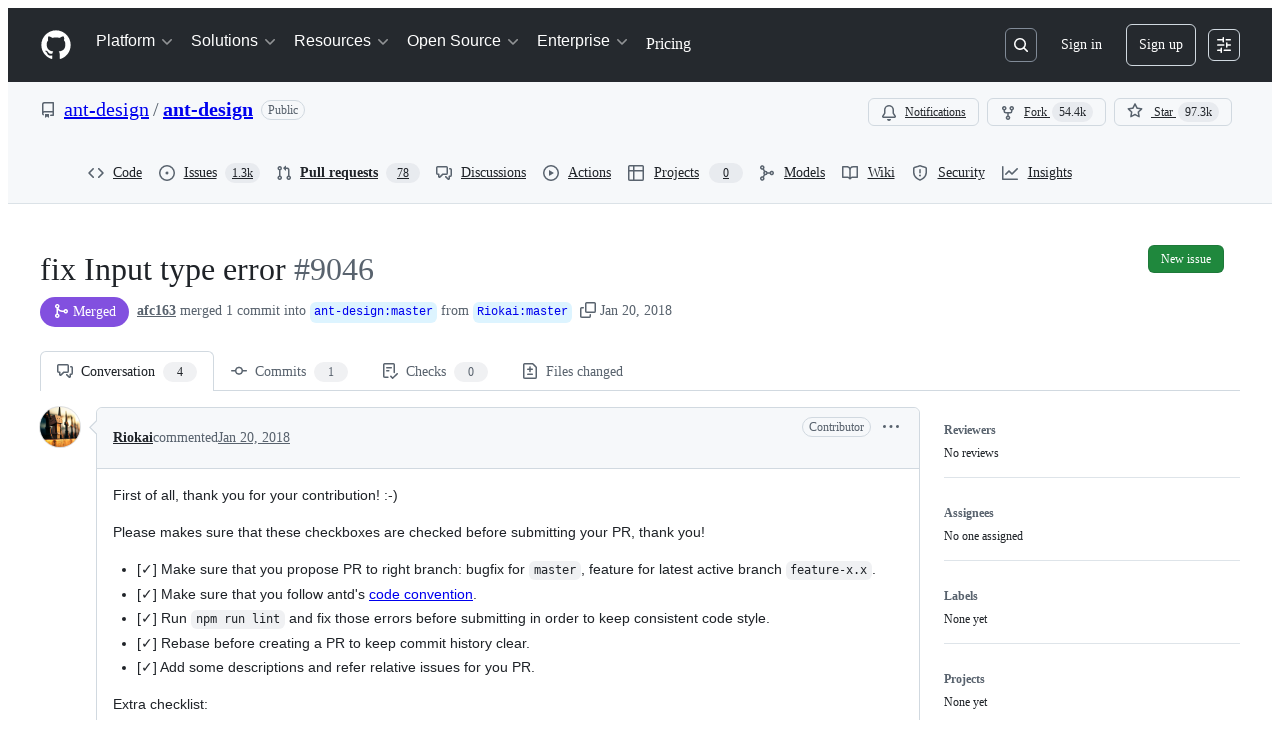

--- FILE ---
content_type: application/javascript
request_url: https://github.githubassets.com/assets/83193-da8fdc8cec9c.js
body_size: 6134
content:
"use strict";(globalThis.webpackChunk_github_ui_github_ui=globalThis.webpackChunk_github_ui_github_ui||[]).push([[83193],{13083:(e,i,t)=>{function l(e){return`line-${e}`}function n(e,i,t){return`${e}${"left"===i?"L":"R"}${t}`}function r(e){return"DELETION"===e?"left":"right"}function a(e,i=!1,t=!1){if(t)return"var(--bgColor-attention-muted, var(--color-attention-subtle))";switch(e){case"ADDITION":return i?"var(--diffBlob-additionNum-bgColor, var(--diffBlob-addition-bgColor-num))":"var(--diffBlob-additionLine-bgColor, var(--diffBlob-addition-bgColor-line))";case"DELETION":return i?"var(--diffBlob-deletionNum-bgColor, var(--diffBlob-deletion-bgColor-num))":"var(--diffBlob-deletionLine-bgColor, var(--diffBlob-deletion-bgColor-line))";case"HUNK":return i?"var(--diffBlob-hunkNum-bgColor, var(--diffBlob-hunk-bgColor-num))":"var(--diffBlob-hunkLine-bgColor, var(--bgColor-accent-muted))";case"EMPTY":return i?"var(--diffBlob-emptyNum-bgColor, var(--diffBlob-hunk-bgColor-num))":"var(--diffBlob-emptyLine-bgColor, var(--bgColor-accent-muted))";default:return}}function s(e){let i=0;if(e)for(let t of e)i=Math.max(i,t?.left??0,t?.right??0);return Math.max(8*i.toString().length+20,40).toString()}t.d(i,{IQ:()=>n,Sq:()=>l,XU:()=>r,c7:()=>s,gK:()=>a})},19976:(e,i,t)=>{t.d(i,{Jg:()=>c,nq:()=>f,uP:()=>h.u,zl:()=>u.z,$e:()=>y,P3:()=>x,wj:()=>g,l4:()=>D,Qe:()=>b,Ah:()=>L});var l=t(74848),n=t(16522),r=t(34164),a=t(73017),s=t(13083);let o=e=>{let i,t,o,d,c,f,h,u,m,x,p=(0,n.c)(34),{dragging:y,isHighlighted:g,isLeftColumn:b,colSpan:j,line:N,lineAnchor:v}=e,_=N.html,D="";if(["ADDITION","DELETION"].includes(N.type)&&["+","-"].includes(_[0])){let e;D=_[0],p[0]!==_?(e=_.slice(1),p[0]=_,p[1]=e):e=p[1],_=e}let C=y&&g,T=b&&"HUNK"!==N.type;p[2]!==C||p[3]!==T?(i=(0,r.$)("diff-text-cell",{"border-left color-border-accent-emphasis":C,"border-right":T}),p[2]=C,p[3]=T,p[4]=i):i=p[4],p[5]!==v?(t=v?(0,s.Sq)(v):void 0,p[5]=v,p[6]=t):t=p[6],p[7]!==g||p[8]!==N.type?(o=(0,s.gK)(N.type,!1,g),p[7]=g,p[8]=N.type,p[9]=o):o=p[9],p[10]!==o?(d={backgroundColor:o},p[10]=o,p[11]=d):d=p[11];let L=D,S="ADDITION"===N.type,I="DELETION"===N.type;p[12]!==S||p[13]!==I?(c=(0,r.$)("diff-text syntax-highlighted-line",{addition:S,deletion:I}),p[12]=S,p[13]=I,p[14]=c):c=p[14];let $=e.lineChild,w="HUNK"===N.type;p[15]!==w?(f=(0,r.$)("diff-text-inner",{"color-fg-muted":w}),p[15]=w,p[16]=f):f=p[16];let E="CONTEXT"===N.type?"-7px":void 0;return p[17]!==E?(h={marginLeft:E},p[17]=E,p[18]=h):h=p[18],p[19]!==_||p[20]!==f||p[21]!==h?(u=(0,l.jsx)(a.$6,{className:f,html:_,style:h}),p[19]=_,p[20]=f,p[21]=h,p[22]=u):u=p[22],p[23]!==D||p[24]!==e.lineChild||p[25]!==u||p[26]!==c?(m=(0,l.jsxs)("code",{"data-code-marker":L,className:c,children:[$,u]}),p[23]=D,p[24]=e.lineChild,p[25]=u,p[26]=c,p[27]=m):m=p[27],p[28]!==j||p[29]!==m||p[30]!==i||p[31]!==t||p[32]!==d?(x=(0,l.jsx)("td",{className:i,colSpan:j,id:t,style:d,children:m}),p[28]=j,p[29]=m,p[30]=i,p[31]=t,p[32]=d,p[33]=x):x=p[33],x};try{o.displayName||(o.displayName="DiffText")}catch{}let d=e=>{let i,t,a,o,d,c,f,h,u,m,x,p,y,g=(0,n.c)(30);g[0]!==e?({ariaLabel:i,children:t,hasExpanderButton:o,lineType:f,colSpan:a,interactiveProps:d,isHighlighted:c,...h}=e,g[0]=e,g[1]=i,g[2]=t,g[3]=a,g[4]=o,g[5]=d,g[6]=c,g[7]=f,g[8]=h):(i=g[1],t=g[2],a=g[3],o=g[4],d=g[5],c=g[6],f=g[7],h=g[8]),g[9]!==t?(u=(0,l.jsx)("code",{className:"pr-2",children:t}),g[9]=t,g[10]=u):u=g[10];let b=u;if(d){let e;g[11]!==i||g[12]!==d||g[13]!==b?(e=(0,l.jsx)("button",{className:"diff-line-number-button",...d,"aria-label":i,children:b}),g[11]=i,g[12]=d,g[13]=b,g[14]=e):e=g[14],b=e}let j=d?void 0:i,N=!!d;g[15]!==o||g[16]!==N?(m=(0,r.$)("diff-line-number",{"has-expander":o,clickable:N}),g[15]=o,g[16]=N,g[17]=m):m=g[17];let v=a||1;return g[18]!==c||g[19]!==f?(x=(0,s.gK)(f,!0,c),g[18]=c,g[19]=f,g[20]=x):x=g[20],g[21]!==x?(p={backgroundColor:x},g[21]=x,g[22]=p):p=g[22],g[23]!==h||g[24]!==j||g[25]!==m||g[26]!==v||g[27]!==p||g[28]!==b?(y=(0,l.jsx)("td",{"aria-label":j,"data-line-number":!0,className:m,colSpan:v,style:p,...h,children:b}),g[23]=h,g[24]=j,g[25]=m,g[26]=v,g[27]=p,g[28]=b,g[29]=y):y=g[29],y};try{d.displayName||(d.displayName="LineNumber")}catch{}let c=e=>{let i,t,r,a,s=(0,n.c)(28),{dragging:c,isHighlighted:f,isLeftColumn:h,isSplit:u,lineAnchor:m,line:x,lineChild:p,onLineNumberClick:y}=e,g="CONTEXT"===x.type||"INJECTED_CONTEXT"===x.type,b="ADDITION"!==x.type,j=b||!u,N="DELETION"!==x.type,v=N&&!g||!u,_=u&&g?h?x.left:x.right:x.left;return s[0]!==_||s[1]!==f||s[2]!==x.left||s[3]!==x.right||s[4]!==x.type||s[5]!==y||s[6]!==b||s[7]!==j?(i=j&&(0,l.jsx)(d,{ariaLabel:`Line ${b?x.left?.toString():x.right?.toString()}`,lineType:x.type,interactiveProps:y?{onClick:y}:null,isHighlighted:f,children:b&&_}),s[0]=_,s[1]=f,s[2]=x.left,s[3]=x.right,s[4]=x.type,s[5]=y,s[6]=b,s[7]=j,s[8]=i):i=s[8],s[9]!==f||s[10]!==x.left||s[11]!==x.right||s[12]!==x.type||s[13]!==y||s[14]!==N||s[15]!==v?(t=v&&(0,l.jsx)(d,{ariaLabel:`Line ${N?x.right?.toString():x.left?.toString()}`,lineType:x.type,interactiveProps:y?{onClick:y}:null,isHighlighted:f,children:N&&x.right}),s[9]=f,s[10]=x.left,s[11]=x.right,s[12]=x.type,s[13]=y,s[14]=N,s[15]=v,s[16]=t):t=s[16],s[17]!==c||s[18]!==f||s[19]!==h||s[20]!==x||s[21]!==m||s[22]!==p?(r=(0,l.jsx)(o,{dragging:c,isHighlighted:f,isLeftColumn:h,line:x,lineAnchor:m,lineChild:p}),s[17]=c,s[18]=f,s[19]=h,s[20]=x,s[21]=m,s[22]=p,s[23]=r):r=s[23],s[24]!==i||s[25]!==t||s[26]!==r?(a=(0,l.jsxs)(l.Fragment,{children:[i,t,r]}),s[24]=i,s[25]=t,s[26]=r,s[27]=a):a=s[27],a};try{c.displayName||(c.displayName="DiffLinePart")}catch{}function f(){let e,i,t=(0,n.c)(2);return t[0]===Symbol.for("react.memo_cache_sentinel")?(e=(0,l.jsxs)("clipPath",{id:"diff-placeholder",children:[(0,l.jsx)("rect",{height:"11.9298746",rx:"2",width:"67.0175439",x:"0",y:"0"}),(0,l.jsx)("rect",{height:"11.9298746",rx:"2",width:"100.701754",x:"18.9473684",y:"47.7194983"}),(0,l.jsx)("rect",{height:"11.9298746",rx:"2",width:"37.8947368",x:"0",y:"71.930126"}),(0,l.jsx)("rect",{height:"11.9298746",rx:"2",width:"53.3333333",x:"127.017544",y:"48.0703769"}),(0,l.jsx)("rect",{height:"11.9298746",rx:"2",width:"72.9824561",x:"187.719298",y:"48.0703769"}),(0,l.jsx)("rect",{height:"11.9298746",rx:"2",width:"140.350877",x:"76.8421053",y:"0"}),(0,l.jsx)("rect",{height:"11.9298746",rx:"2",width:"140.350877",x:"17.8947368",y:"23.8597491"}),(0,l.jsx)("rect",{height:"11.9298746",rx:"2",width:"173.684211",x:"166.315789",y:"23.8597491"})]}),t[0]=e):e=t[0],t[1]===Symbol.for("react.memo_cache_sentinel")?(i=(0,l.jsx)("svg",{"aria-hidden":"true",version:"1.1",viewBox:"0 0 340 84",xmlns:"http://www.w3.org/2000/svg",className:"DiffPlaceholder-module__DiffPlaceholderSVG--zRrf1",children:(0,l.jsxs)("defs",{children:[e,(0,l.jsxs)("linearGradient",{id:"animated-diff-gradient",spreadMethod:"reflect",x1:"0",x2:"0",y1:"0",y2:"1",children:[(0,l.jsx)("stop",{offset:"0",stopColor:"#eee"}),(0,l.jsx)("stop",{offset:"0.2",stopColor:"#eee"}),(0,l.jsx)("stop",{offset:"0.5",stopColor:"#ddd"}),(0,l.jsx)("stop",{offset:"0.8",stopColor:"#eee"}),(0,l.jsx)("stop",{offset:"1",stopColor:"#eee"}),(0,l.jsx)("animateTransform",{attributeName:"y1",dur:"1s",repeatCount:"3",values:"0%; 100%; 0"}),(0,l.jsx)("animateTransform",{attributeName:"y2",dur:"1s",repeatCount:"3",values:"100%; 200%; 0"})]})]})}),t[1]=i):i=t[1],i}try{f.displayName||(f.displayName="DiffPlaceholder")}catch{}var h=t(88098),u=t(91618),m=t(38621);function x(e){let i,t,r,a=(0,n.c)(10),{currentLine:s,hunkButton:c,isLeftColumn:f,isSplit:h}=e;if(h&&!f)return null;a[0]!==s.type||a[1]!==c||a[2]!==h?(i=c?(0,l.jsx)(d,{colSpan:h?1:2,hasExpanderButton:!0,lineType:s.type,children:c}):(0,l.jsxs)(l.Fragment,{children:[(0,l.jsx)(d,{lineType:s.type,children:(0,l.jsx)(m.KebabHorizontalIcon,{})}),!h&&(0,l.jsx)(d,{lineType:s.type,children:(0,l.jsx)(m.KebabHorizontalIcon,{})})]}),a[0]=s.type,a[1]=c,a[2]=h,a[3]=i):i=a[3];let u=h?3:void 0;return a[4]!==s||a[5]!==u?(t=(0,l.jsx)(o,{isHighlighted:!1,isLeftColumn:!0,colSpan:u,line:s}),a[4]=s,a[5]=u,a[6]=t):t=a[6],a[7]!==i||a[8]!==t?(r=(0,l.jsxs)(l.Fragment,{children:[i,t]}),a[7]=i,a[8]=t,a[9]=r):r=a[9],r}try{x.displayName||(x.displayName="HunkHeaderDiffLine")}catch{}function p(){let e,i=(0,n.c)(1);return i[0]===Symbol.for("react.memo_cache_sentinel")?(e=(0,l.jsx)("div",{className:"hunk-kebab-icon pr-2 pb-1",children:(0,l.jsx)(m.KebabHorizontalIcon,{})}),i[0]=e):e=i[0],e}try{p.displayName||(p.displayName="HunkKebabIcon")}catch{}function y(e){let i,t,a,s=(0,n.c)(5),{isLeftColumn:o}=e;return s[0]===Symbol.for("react.memo_cache_sentinel")?(i=(0,l.jsx)(d,{lineType:"EMPTY"}),s[0]=i):i=s[0],s[1]!==o?(t=(0,r.$)("empty-diff-line",{"border-right":o}),s[1]=o,s[2]=t):t=s[2],s[3]!==t?(a=(0,l.jsxs)(l.Fragment,{children:[i,(0,l.jsx)("td",{className:t,colSpan:1})]}),s[3]=t,s[4]=a):a=s[4],a}try{y.displayName||(y.displayName="EmptyDiffLine")}catch{}function g(e){let i,t,r,a,s,o,d,c,f=(0,n.c)(15);return f[0]===Symbol.for("react.memo_cache_sentinel")?(i=(0,l.jsx)("thead",{className:"sr-only",children:(0,l.jsxs)("tr",{children:[(0,l.jsx)("th",{scope:"col",children:"Original file line number"}),(0,l.jsx)("th",{scope:"col",children:"Original file line"}),(0,l.jsx)("th",{scope:"col",children:"Diff line number"}),(0,l.jsx)("th",{scope:"col",children:"Diff line change"})]})}),f[0]=i):i=f[0],f[1]!==e.lineWidth?(t=(0,l.jsx)("col",{width:e.lineWidth}),f[1]=e.lineWidth,f[2]=t):t=f[2],f[3]===Symbol.for("react.memo_cache_sentinel")?(r=(0,l.jsx)("col",{}),f[3]=r):r=f[3],f[4]!==e.lineWidth?(a=(0,l.jsx)("col",{width:e.lineWidth}),f[4]=e.lineWidth,f[5]=a):a=f[5],f[6]===Symbol.for("react.memo_cache_sentinel")?(s=(0,l.jsx)("col",{}),f[6]=s):s=f[6],f[7]!==t||f[8]!==a?(o=(0,l.jsxs)("colgroup",{children:[t,r,a,s]}),f[7]=t,f[8]=a,f[9]=o):o=f[9],f[10]!==e.children?(d=(0,l.jsx)("tbody",{children:e.children}),f[10]=e.children,f[11]=d):d=f[11],f[12]!==o||f[13]!==d?(c=(0,l.jsxs)(l.Fragment,{children:[i,o,d]}),f[12]=o,f[13]=d,f[14]=c):c=f[14],c}try{g.displayName||(g.displayName="SplitDiffTable")}catch{}function b(e){let i,t,r,a,s,o,d,c,f,h,u=(0,n.c)(24),m=e.showLineNumbers??!0;return u[0]!==m?(i=m&&(0,l.jsx)("th",{scope:"col",children:"Original file line number"}),u[0]=m,u[1]=i):i=u[1],u[2]!==m?(t=m&&(0,l.jsx)("th",{scope:"col",children:"Diff line number"}),u[2]=m,u[3]=t):t=u[3],u[4]===Symbol.for("react.memo_cache_sentinel")?(r=(0,l.jsx)("th",{scope:"col",children:"Diff line change"}),u[4]=r):r=u[4],u[5]!==i||u[6]!==t?(a=(0,l.jsx)("thead",{className:"sr-only",children:(0,l.jsxs)("tr",{children:[i,t,r]})}),u[5]=i,u[6]=t,u[7]=a):a=u[7],u[8]!==e.lineWidth||u[9]!==m?(s=m&&(0,l.jsx)("col",{width:e.lineWidth}),u[8]=e.lineWidth,u[9]=m,u[10]=s):s=u[10],u[11]!==e.lineWidth||u[12]!==m?(o=m&&(0,l.jsx)("col",{width:e.lineWidth}),u[11]=e.lineWidth,u[12]=m,u[13]=o):o=u[13],u[14]===Symbol.for("react.memo_cache_sentinel")?(d=(0,l.jsx)("col",{width:"100%"}),u[14]=d):d=u[14],u[15]!==s||u[16]!==o?(c=(0,l.jsxs)("colgroup",{children:[s,o,d]}),u[15]=s,u[16]=o,u[17]=c):c=u[17],u[18]!==e.children?(f=(0,l.jsx)("tbody",{children:e.children}),u[18]=e.children,u[19]=f):f=u[19],u[20]!==a||u[21]!==c||u[22]!==f?(h=(0,l.jsxs)(l.Fragment,{children:[a,c,f]}),u[20]=a,u[21]=c,u[22]=f,u[23]=h):h=u[23],h}try{b.displayName||(b.displayName="UnifiedDiffTable")}catch{}let j="UnifiedDiffLines-module__diffTextInner--z42oB";function N(e){let i,t,r,a,o=(0,n.c)(9),{line:d,children:c}=e;return o[0]!==d.type?(i=(0,s.gK)(d.type,!0),o[0]=d.type,o[1]=i):i=o[1],o[2]!==i?(t={backgroundColor:i,textAlign:"center"},o[2]=i,o[3]=t):t=o[3],o[4]!==c?(r=(0,l.jsx)("code",{children:c}),o[4]=c,o[5]=r):r=o[5],o[6]!==t||o[7]!==r?(a=(0,l.jsx)("td",{className:"UnifiedDiffLines-module__diffLineNumber--Ls6hS",style:t,children:r}),o[6]=t,o[7]=r,o[8]=a):a=o[8],a}function v(e){let i,t,s,o,d=(0,n.c)(7),{line:c,showLineNumbers:f}=e,h=f?4:2;d[0]===Symbol.for("react.memo_cache_sentinel")?(i=(0,l.jsx)(p,{}),d[0]=i):i=d[0],d[1]===Symbol.for("react.memo_cache_sentinel")?(t=(0,r.$)(j,"color-fg-muted"),d[1]=t):t=d[1];let u=c.html;return d[2]!==u?(s=(0,l.jsxs)("div",{className:"d-flex flex-row",children:[i,(0,l.jsx)("code",{className:"UnifiedDiffLines-module__diffHunkText--nwvt0",children:(0,l.jsx)(a.$6,{className:t,html:u})})]}),d[2]=u,d[3]=s):s=d[3],d[4]!==h||d[5]!==s?(o=(0,l.jsx)("td",{colSpan:h,className:"UnifiedDiffLines-module__diffHunkCell--PwOTu",valign:"top",children:s}),d[4]=h,d[5]=s,d[6]=o):o=d[6],o}function _(e){let i,t,o,d=(0,n.c)(15),{line:c,showLineNumbers:f}=e,h="HUNK"===c.type,u="ADDITION"!==c.type,m="DELETION"!==c.type,x="ADDITION"===c.type?"+":"DELETION"===c.type?"-":void 0,p=!!x;return d[0]!==h||d[1]!==c||d[2]!==f?(i=h&&(0,l.jsx)(v,{line:c,showLineNumbers:f}),d[0]=h,d[1]=c,d[2]=f,d[3]=i):i=d[3],d[4]!==h||d[5]!==c||d[6]!==x||d[7]!==u||d[8]!==p||d[9]!==f||d[10]!==m?(t=!h&&(0,l.jsxs)(l.Fragment,{children:[f&&(0,l.jsx)(N,{line:c,children:u&&c.left}),f&&(0,l.jsx)(N,{line:c,children:m&&c.right}),(0,l.jsx)("td",{className:"UnifiedDiffLines-module__diffTextCell--y7sIw",style:{backgroundColor:(0,s.gK)(c.type,!1)},children:(0,l.jsxs)("code",{className:(0,r.$)("ADDITION"===c.type&&"UnifiedDiffLines-module__syntaxHighlightedAdditionLine--GBB6F","DELETION"===c.type&&"UnifiedDiffLines-module__syntaxHighlightedDeletionLine--mmCob"),children:[p&&(0,l.jsx)("span",{className:"UnifiedDiffLines-module__diffTextMarker--XE3qq",children:x}),(0,l.jsx)(a.$6,{className:j,html:c.html,style:{backgroundColor:(0,s.gK)(c.type,!1)}})]})})]}),d[4]=h,d[5]=c,d[6]=x,d[7]=u,d[8]=p,d[9]=f,d[10]=m,d[11]=t):t=d[11],d[12]!==i||d[13]!==t?(o=(0,l.jsxs)("tr",{children:[i,t]}),d[12]=i,d[13]=t,d[14]=o):o=d[14],o}function D(e){let i,t,a,s,o,d=(0,n.c)(19),{className:c,lines:f,lineWidth:h,tabSize:u}=e;d[0]!==f?(i=f.some(C),d[0]=f,d[1]=i):i=d[1];let m=i;if(d[2]!==m||d[3]!==f||d[4]!==u){let e;d[6]!==m||d[7]!==u?(e=(e,i)=>(0,l.jsx)(_,{line:e,tabSize:u,showLineNumbers:m},i),d[6]=m,d[7]=u,d[8]=e):e=d[8],t=f.map(e),d[2]=m,d[3]=f,d[4]=u,d[5]=t}else t=d[5];let x=t;return d[9]!==c?(a=(0,r.$)("UnifiedDiffLines-module__unifiedDiffLines--UDm5a",c,"tab-size"),d[9]=c,d[10]=a):a=d[10],d[11]!==x||d[12]!==m||d[13]!==h?(s=(0,l.jsx)(b,{lineWidth:h,showLineNumbers:m,children:x}),d[11]=x,d[12]=m,d[13]=h,d[14]=s):s=d[14],d[15]!==a||d[16]!==s||d[17]!==u?(o=(0,l.jsx)("table",{className:a,"data-tab-size":u,children:s}),d[15]=a,d[16]=s,d[17]=u,d[18]=o):o=d[18],o}function C(e){return null!==e.left||null!==e.right}try{N.displayName||(N.displayName="LineNumberCell")}catch{}try{v.displayName||(v.displayName="HunkCell")}catch{}try{_.displayName||(_.displayName="UnifiedDiffRow")}catch{}try{D.displayName||(D.displayName="UnifiedDiffLines")}catch{}function T(e){return"LEFT"===e?"-":"RIGHT"===e?"+":""}function L({startDiffSide:e,endDiffSide:i,originalStartLine:t,originalEndLine:l}){return e&&i&&"number"==typeof t&&"number"==typeof l?0===t&&1===l&&e===i?"-1 to +1":e===i&&t===l?`${T(e)}${t}`:`${T(e)}${t} to ${T(i)}${l}`:""}},40064:(e,i,t)=>{t.d(i,{V:()=>h});var l=t(74848),n=t(96540),r=t(43258),a=t(38621),s=t(52870),o=t(56149);let d={info:"",success:"Toast--success",error:"Toast--error"},c={info:(0,l.jsx)(a.InfoIcon,{}),success:(0,l.jsx)(a.CheckIcon,{}),error:(0,l.jsx)(a.StopIcon,{})},f=({message:e,timeToLive:i,icon:t,type:r="info",role:a="log"})=>{let[f,h]=n.useState(!0),{safeSetTimeout:u}=(0,s.A)();return(0,n.useEffect)(()=>{i&&u(()=>h(!1),i-300)},[u,i]),(0,l.jsx)(o.ZL,{children:(0,l.jsx)("div",{className:"p-1 position-fixed bottom-0 left-0 mb-3 ml-3",children:(0,l.jsxs)("div",{className:`Toast ${d[r]} ${f?"Toast--animateIn":"Toast--animateOut"}`,id:"ui-app-toast","data-testid":`ui-app-toast-${r}`,role:a,children:[(0,l.jsx)("span",{className:"Toast-icon",children:t||c[r]}),(0,l.jsx)("span",{className:"Toast-content",children:e})]})})})};try{f.displayName||(f.displayName="Toast")}catch{}function h(){let{toasts:e,persistedToast:i}=(0,n.use)(r.T8);return(0,l.jsxs)(l.Fragment,{children:[e.map((e,i)=>(0,l.jsx)(f,{message:e.message,icon:e.icon,timeToLive:r.Qn,type:e.type,role:e.role},i)),i&&(0,l.jsx)(f,{message:i.message,icon:i.icon,type:i.type,role:i.role})]})}try{h.displayName||(h.displayName="Toasts")}catch{}},57224:(e,i,t)=>{t.d(i,{y:()=>a});var l=t(74848),n=t(16522),r=t(49936);function a(e){let i,t,a=(0,n.c)(7),{children:s,appName:o,category:d,metadata:c}=e;a[0]!==o||a[1]!==d||a[2]!==c?(i={appName:o,category:d,metadata:c},a[0]=o,a[1]=d,a[2]=c,a[3]=i):i=a[3];let f=i;return a[4]!==s||a[5]!==f?(t=(0,l.jsx)(r.I,{value:f,children:s}),a[4]=s,a[5]=f,a[6]=t):t=a[6],t}try{a.displayName||(a.displayName="AnalyticsProvider")}catch{}},76143:(e,i,t)=>{t.d(i,{D:()=>r,Y:()=>a});var l=t(4559),n=t(71315);function r(e){if(!n.XC)return;let i=n.XC.querySelector("title"),t=n.XC.createElement("title");t.textContent=e,i?i.textContent!==e&&(i.replaceWith(t),(0,l.i)(e)):(n.XC.head.appendChild(t),(0,l.i)(e))}function a(e){return document.body.classList.contains("logged-out")?`${e} \xb7 GitHub`:e}},88098:(e,i,t)=>{t.d(i,{u:()=>s});var l=t(74848),n=t(16522),r=t(34164);let a={diffSquare:"DiffSquares-module__diffSquare--KZMTU",addition:"DiffSquares-module__addition--kxGde",deletion:"DiffSquares-module__deletion--vyEtU",neutral:"DiffSquares-module__neutral--_tGgY"};function s(e){let i,t,r=(0,n.c)(4),{squares:a}=e;return r[0]!==a?(i=a.map(o),r[0]=a,r[1]=i):i=r[1],r[2]!==i?(t=(0,l.jsx)("div",{className:"d-flex",children:i}),r[2]=i,r[3]=t):t=r[3],t}function o(e,i){return(0,l.jsx)("div",{"data-testid":`${e} diffstat`,className:(0,r.$)(a.diffSquare,a[e])},i)}try{s.displayName||(s.displayName="DiffSquares")}catch{}},91618:(e,i,t)=>{t.d(i,{z:()=>a});var l=t(74848),n=t(16522),r=t(88098);function a(e){let i,t,a,s,o,d,c,f=(0,n.c)(21),{linesAdded:h,linesDeleted:u,linesChanged:m,hideSquares:x}=e,p=void 0===h?0:h,y=void 0===u?0:u,g=void 0===m?0:m,b=void 0!==x&&x;if(!p&&!y&&!g||0===g)return null;if(f[0]!==p||f[1]!==g||f[2]!==y){var j,N,v;let e,t,l,{greenSquares:n,redSquares:r,graySquares:a}=(j=p,N=y,t=Math.floor(j*(e=(v=g)>5?5/v:1)),{greenSquares:t,redSquares:l=Math.floor(N*e),graySquares:5-t-l});i=[...Array(n).fill("addition"),...Array(r).fill("deletion"),...Array(a).fill("neutral")],f[0]=p,f[1]=g,f[2]=y,f[3]=i}else i=f[3];let _=i;return f[4]!==p?(t=p>0&&(0,l.jsxs)("span",{"aria-hidden":"true",className:"f6 text-bold fgColor-success",children:["+",p.toLocaleString()]}),f[4]=p,f[5]=t):t=f[5],f[6]!==y?(a=y>0&&(0,l.jsxs)("span",{"aria-hidden":"true",className:"f6 text-bold fgColor-danger",children:["-",y.toLocaleString()]}),f[6]=y,f[7]=a):a=f[7],f[8]!==p||f[9]!==y?(s=function({linesAdded:e,linesDeleted:i}){let t="Lines changed: ";return t+`${e} ${1===e?"addition":"additions"} & ${i} ${1===i?"deletion":"deletions"}`}({linesAdded:p,linesDeleted:y}),f[8]=p,f[9]=y,f[10]=s):s=f[10],f[11]!==s?(o=(0,l.jsx)("span",{className:"sr-only",children:s}),f[11]=s,f[12]=o):o=f[12],f[13]!==b||f[14]!==_?(d=!b&&(0,l.jsx)(r.u,{squares:_}),f[13]=b,f[14]=_,f[15]=d):d=f[15],f[16]!==d||f[17]!==t||f[18]!==a||f[19]!==o?(c=(0,l.jsxs)("div",{className:"d-flex flex-items-center gap-1 pl-1",children:[t,a,o,d]}),f[16]=d,f[17]=t,f[18]=a,f[19]=o,f[20]=c):c=f[20],c}try{a.displayName||(a.displayName="DiffStats")}catch{}},98091:(e,i,t)=>{t.d(i,{i:()=>c});var l=t(74848),n=t(68273),r=t(16522),a=t(13083),s=t(19976),o=t(34164);let d="StaticUnifiedDiffPreview-module__StaticDiffPreview--d7JRB",c=(0,n.GV)()?function(e){let i,t,n,c,f=(0,r.c)(12),{diffLines:h,tabSize:u,className:m,diffTableClassName:x}=e;if(!h||h.length<1)return null;f[0]!==h?(i=(0,a.c7)(h),f[0]=h,f[1]=i):i=f[1];let p=i;return f[2]!==m?(t=(0,o.$)(d,m),f[2]=m,f[3]=t):t=f[3],f[4]!==h||f[5]!==x||f[6]!==p||f[7]!==u?(n=(0,l.jsx)(s.l4,{lineWidth:p,lines:h,tabSize:u,className:x}),f[4]=h,f[5]=x,f[6]=p,f[7]=u,f[8]=n):n=f[8],f[9]!==t||f[10]!==n?(c=(0,l.jsx)("div",{className:t,children:n}),f[9]=t,f[10]=n,f[11]=c):c=f[11],c}:function({diffLines:e,tabSize:i,className:t,diffTableClassName:n}){if(!e||e.length<1)return null;let r=(0,a.c7)(e);return(0,l.jsx)("div",{className:(0,o.$)(d,t),children:(0,l.jsx)(s.l4,{lineWidth:r,lines:e,tabSize:i,className:n})})};try{c.displayName||(c.displayName="StaticUnifiedDiffPreview")}catch{}}}]);
//# sourceMappingURL=83193-d4a1703db199.js.map

--- FILE ---
content_type: image/svg+xml
request_url: https://camo.githubusercontent.com/38ddce09992d42b1549f8b16bead51bac20a308dbee4be27c25326fac292dd29/68747470733a2f2f636f6465636f762e696f2f67682f616e742d64657369676e2f616e742d64657369676e2f70756c6c2f393034362f6772617068732f747265652e7376673f77696474683d363530266865696768743d313530267372633d707226746f6b656e3d5331514b4156674f7358
body_size: 204552
content:
<svg baseProfile="full" width="650" height="150" viewBox="0 0 650 150" version="1.1"
xmlns="http://www.w3.org/2000/svg" xmlns:ev="http://www.w3.org/2001/xml-events"
xmlns:xlink="http://www.w3.org/1999/xlink">

<style>rect.s{mask:url(#mask);}</style>
<defs>
  <pattern id="white" width="4" height="4" patternUnits="userSpaceOnUse" patternTransform="rotate(45)">
    <rect width="2" height="2" transform="translate(0,0)" fill="white"></rect>
  </pattern>
  <mask id="mask">
    <rect x="0" y="0" width="100%" height="100%" fill="url(#white)"></rect>
  </mask>
</defs>

<rect x="0" y="0" width="37.097869419358794" height="33.8052648944193" fill="#4c1" stroke="white" stroke-width="1" class=" tooltipped" data-content="table/hooks/useFilter/FilterDropdown.tsx"><title>table/hooks/useFilter/FilterDropdown.tsx</title></rect>
<rect x="37.097869419358794" y="0" width="24.152258736561727" height="29.748633107088974" fill="#4c1" stroke="white" stroke-width="1" class=" tooltipped" data-content="table/hooks/useFilter/index.tsx"><title>table/hooks/useFilter/index.tsx</title></rect>
<rect x="37.097869419358794" y="29.748633107088974" width="14.491355241936986" height="4.056631787330328" fill="#4c1" stroke="white" stroke-width="1" class=" tooltipped" data-content="table/hooks/useFilter/FilterWrapper.tsx"><title>table/hooks/useFilter/FilterWrapper.tsx</title></rect>
<rect x="51.58922466129578" y="29.748633107088974" width="9.660903494624657" height="4.056631787330328" fill="#4c1" stroke="white" stroke-width="1" class=" tooltipped" data-content="table/hooks/useFilter/FilterSearch.tsx"><title>table/hooks/useFilter/FilterSearch.tsx</title></rect>
<rect x="0" y="33.8052648944193" width="61.25012815592052" height="32.73885275263951" fill="#4c1" stroke="white" stroke-width="1" class=" tooltipped" data-content="table/hooks/useSelection.tsx"><title>table/hooks/useSelection.tsx</title></rect>
<rect x="61.25012815592052" y="0" width="27.582189121496256" height="48.0727967343521" fill="#4c1" stroke="white" stroke-width="1" class=" tooltipped" data-content="table/hooks/useSorter.tsx"><title>table/hooks/useSorter.tsx</title></rect>
<rect x="61.25012815592052" y="48.0727967343521" width="11.669387705248422" height="18.47132091270671" fill="#4c1" stroke="white" stroke-width="1" class=" tooltipped" data-content="table/hooks/usePagination.ts"><title>table/hooks/usePagination.ts</title></rect>
<rect x="72.91951586116895" y="48.0727967343521" width="15.912801416247834" height="8.209475961202989" fill="#4c1" stroke="white" stroke-width="1" class=" tooltipped" data-content="table/hooks/useLazyKVMap.ts"><title>table/hooks/useLazyKVMap.ts</title></rect>
<rect x="72.91951586116895" y="56.28227269555509" width="8.9111687930988" height="10.26184495150372" fill="#4c1" stroke="white" stroke-width="1" class=" tooltipped" data-content="table/hooks/useTitleColumns.ts"><title>table/hooks/useTitleColumns.ts</title></rect>
<rect x="81.83068465426774" y="56.28227269555509" width="7.001632623149034" height="10.261844951503756" fill="#4c1" stroke="white" stroke-width="1" class=" tooltipped" data-content="table/hooks/useContainerWidth.ts"><title>table/hooks/useContainerWidth.ts</title></rect>
<rect x="0" y="66.54411764705881" width="49.7134986598387" height="24.04411764705884" fill="#4c1" stroke="white" stroke-width="1" class=" tooltipped" data-content="table/InternalTable.tsx"><title>table/InternalTable.tsx</title></rect>
<rect x="49.7134986598387" y="66.54411764705881" width="15.14043165013667" height="8.19685828877006" fill="#4c1" stroke="white" stroke-width="1" class=" tooltipped" data-content="table/style/index.ts"><title>table/style/index.ts</title></rect>
<rect x="64.85393030997537" y="66.54411764705881" width="8.76551306060544" height="8.19685828877006" fill="#4c1" stroke="white" stroke-width="1" class=" tooltipped" data-content="table/style/fixed.ts"><title>table/style/fixed.ts</title></rect>
<rect x="49.7134986598387" y="74.74097593582887" width="5.358228986890472" height="8.533139654463191" fill="#4c1" stroke="white" stroke-width="1" class=" tooltipped" data-content="table/style/filter.ts"><title>table/style/filter.ts</title></rect>
<rect x="49.7134986598387" y="83.27411559029207" width="5.358228986890472" height="7.314119703825591" fill="#4c1" stroke="white" stroke-width="1" class=" tooltipped" data-content="table/style/bordered.ts"><title>table/style/bordered.ts</title></rect>
<rect x="55.07172764672917" y="74.74097593582887" width="6.182571907950545" height="5.282419786096261" fill="#4c1" stroke="white" stroke-width="1" class=" tooltipped" data-content="table/style/expand.ts"><title>table/style/expand.ts</title></rect>
<rect x="55.07172764672917" y="80.02339572192513" width="6.182571907950545" height="5.282419786096261" fill="#4c1" stroke="white" stroke-width="1" class=" tooltipped" data-content="table/style/size.ts"><title>table/style/size.ts</title></rect>
<rect x="55.07172764672917" y="85.30581550802138" width="6.182571907950545" height="5.282419786096261" fill="#4c1" stroke="white" stroke-width="1" class=" tooltipped" data-content="table/style/virtual.ts"><title>table/style/virtual.ts</title></rect>
<rect x="61.25429955467972" y="74.74097593582887" width="6.182571907950546" height="4.225935828877008" fill="#4c1" stroke="white" stroke-width="1" class=" tooltipped" data-content="table/style/rtl.ts"><title>table/style/rtl.ts</title></rect>
<rect x="67.43687146263026" y="74.74097593582887" width="6.182571907950546" height="4.225935828877008" fill="#4c1" stroke="white" stroke-width="1" class=" tooltipped" data-content="table/style/sticky.ts"><title>table/style/sticky.ts</title></rect>
<rect x="61.25429955467972" y="78.96691176470588" width="5.620519916318678" height="4.648529411764709" fill="#4c1" stroke="white" stroke-width="1" class=" tooltipped" data-content="table/style/summary.ts"><title>table/style/summary.ts</title></rect>
<rect x="61.25429955467972" y="83.6154411764706" width="5.620519916318678" height="3.4863970588235316" fill="#4c1" stroke="white" stroke-width="1" class=" tooltipped" data-content="table/style/ellipsis.ts"><title>table/style/ellipsis.ts</title></rect>
<rect x="61.25429955467972" y="87.10183823529412" width="5.620519916318678" height="3.4863970588235316" fill="#4c1" stroke="white" stroke-width="1" class=" tooltipped" data-content="table/style/empty.ts"><title>table/style/empty.ts</title></rect>
<rect x="66.8748194709984" y="78.96691176470588" width="3.3723119497912073" height="5.810661764705885" fill="#4c1" stroke="white" stroke-width="1" class=" tooltipped" data-content="table/style/pagination.ts"><title>table/style/pagination.ts</title></rect>
<rect x="70.24713142078961" y="78.96691176470588" width="3.3723119497912073" height="5.810661764705885" fill="#4c1" stroke="white" stroke-width="1" class=" tooltipped" data-content="table/style/radius.ts"><title>table/style/radius.ts</title></rect>
<rect x="66.8748194709984" y="84.77757352941177" width="3.372311949791205" height="5.8106617647058885" fill="#4c1" stroke="white" stroke-width="1" class=" tooltipped" data-content="table/style/selection.ts"><title>table/style/selection.ts</title></rect>
<rect x="70.24713142078961" y="84.77757352941177" width="3.372311949791209" height="5.810661764705881" fill="#4c1" stroke="white" stroke-width="1" class=" tooltipped" data-content="table/style/sorter.ts"><title>table/style/sorter.ts</title></rect>
<rect x="73.61944337058081" y="66.54411764705881" width="15.212873906835954" height="8.587184873949548" fill="#4c1" stroke="white" stroke-width="1" class=" tooltipped" data-content="table/util.ts"><title>table/util.ts</title></rect>
<rect x="73.61944337058081" y="75.13130252100837" width="9.015036389236123" height="11.592699579831887" fill="#4c1" stroke="white" stroke-width="1" class=" tooltipped" data-content="table/Table.tsx"><title>table/Table.tsx</title></rect>
<rect x="82.63447975981694" y="75.13130252100837" width="6.197837517599835" height="11.592699579831887" fill="#4c1" stroke="white" stroke-width="1" class=" tooltipped" data-content="table/ExpandIcon.tsx"><title>table/ExpandIcon.tsx</title></rect>
<rect x="73.61944337058081" y="86.72400210084025" width="6.761277291926901" height="3.8642331932774048" fill="#4c1" stroke="white" stroke-width="1" class=" tooltipped" data-content="table/RcTable/VirtualTable.tsx"><title>table/RcTable/VirtualTable.tsx</title></rect>
<rect x="80.38072066250771" y="86.72400210084025" width="6.761277291926901" height="3.8642331932774048" fill="#4c1" stroke="white" stroke-width="1" class=" tooltipped" data-content="table/RcTable/index.tsx"><title>table/RcTable/index.tsx</title></rect>
<rect x="87.14199795443461" y="86.72400210084025" width="1.6903193229821536" height="3.8642331932764256" fill="#4c1" stroke="white" stroke-width="1" class=" tooltipped" data-content="table/TableMeasureRowContext.ts"><title>table/TableMeasureRowContext.ts</title></rect>
<rect x="0" y="90.58823529411765" width="19.968680508117732" height="19.953199710886246" fill="#4c1" stroke="white" stroke-width="1" class=" tooltipped" data-content="_util/hooks/useClosable.tsx"><title>_util/hooks/useClosable.tsx</title></rect>
<rect x="0" y="110.5414350050039" width="19.968680508117732" height="17.6634882686534" fill="#4c1" stroke="white" stroke-width="1" class=" tooltipped" data-content="_util/hooks/useMergeSemantic.ts"><title>_util/hooks/useMergeSemantic.ts</title></rect>
<rect x="19.968680508117732" y="90.58823529411765" width="12.052707416664413" height="16.25806005895357" fill="#4c1" stroke="white" stroke-width="1" class=" tooltipped" data-content="_util/hooks/useZIndex.ts"><title>_util/hooks/useZIndex.ts</title></rect>
<rect x="32.02138792478215" y="90.58823529411765" width="8.436895191665089" height="16.25806005895357" fill="#4c1" stroke="white" stroke-width="1" class=" tooltipped" data-content="_util/hooks/useMultipleSelect.ts"><title>_util/hooks/useMultipleSelect.ts</title></rect>
<rect x="19.968680508117732" y="106.84629535307123" width="12.293761564997702" height="11.157492197321078" fill="#4c1" stroke="white" stroke-width="1" class=" tooltipped" data-content="_util/hooks/useProxyImperativeHandle.ts"><title>_util/hooks/useProxyImperativeHandle.ts</title></rect>
<rect x="32.26244207311544" y="106.84629535307123" width="8.195841043331802" height="11.157492197321078" fill="#4c1" stroke="white" stroke-width="1" class=" tooltipped" data-content="_util/hooks/useMergedMask.ts"><title>_util/hooks/useMergedMask.ts</title></rect>
<rect x="19.968680508117732" y="118.0037875503923" width="8.964201141144153" height="10.201135723264992" fill="#4c1" stroke="white" stroke-width="1" class=" tooltipped" data-content="_util/hooks/useOrientation.ts"><title>_util/hooks/useOrientation.ts</title></rect>
<rect x="28.932881649261887" y="118.0037875503923" width="5.122400652082373" height="10.201135723264992" fill="#4c1" stroke="white" stroke-width="1" class=" tooltipped" data-content="_util/hooks/usePatchElement.ts"><title>_util/hooks/usePatchElement.ts</title></rect>
<rect x="34.05528230134426" y="118.0037875503923" width="6.403000815102976" height="8.16090857861198" fill="#4c1" stroke="white" stroke-width="1" class=" tooltipped" data-content="_util/hooks/useSyncState.ts"><title>_util/hooks/useSyncState.ts</title></rect>
<rect x="34.05528230134426" y="126.16469612900428" width="6.403000815102926" height="2.040227144653011" fill="#4c1" stroke="white" stroke-width="1" class=" tooltipped" data-content="_util/hooks/useForceUpdate.ts"><title>_util/hooks/useForceUpdate.ts</title></rect>
<rect x="0" y="128.2049232736573" width="18.88053212100871" height="21.795076726342714" fill="#4c1" stroke="white" stroke-width="1" class=" tooltipped" data-content="_util/wave/WaveEffect.tsx"><title>_util/wave/WaveEffect.tsx</title></rect>
<rect x="18.88053212100871" y="128.2049232736573" width="13.115887859972435" height="15.43817934782609" fill="#4c1" stroke="white" stroke-width="1" class=" tooltipped" data-content="_util/wave/index.ts"><title>_util/wave/index.ts</title></rect>
<rect x="31.996419980981145" y="128.2049232736573" width="8.461863135466087" height="15.43817934782609" fill="#4c1" stroke="white" stroke-width="1" class=" tooltipped" data-content="_util/wave/useWave.ts"><title>_util/wave/useWave.ts</title></rect>
<rect x="18.88053212100871" y="143.6431026214834" width="17.467703186783567" height="6.356897378516625" fill="#4c1" stroke="white" stroke-width="1" class=" tooltipped" data-content="_util/wave/util.ts"><title>_util/wave/util.ts</title></rect>
<rect x="36.34823530779228" y="143.6431026214834" width="4.110047808654958" height="6.356897378516623" fill="#4c1" stroke="white" stroke-width="1" class=" tooltipped" data-content="_util/wave/style.ts"><title>_util/wave/style.ts</title></rect>
<rect x="40.458283116447234" y="90.58823529411765" width="27.022736324403667" height="19.57887700534759" fill="#4c1" stroke="white" stroke-width="1" class=" tooltipped" data-content="_util/placements.ts"><title>_util/placements.ts</title></rect>
<rect x="67.4810194408509" y="90.58823529411765" width="21.351297836565863" height="19.57887700534759" fill="#4c1" stroke="white" stroke-width="1" class=" tooltipped" data-content="_util/responsiveObserver.ts"><title>_util/responsiveObserver.ts</title></rect>
<rect x="40.458283116447234" y="110.16711229946524" width="15.25011924396666" height="23.557084123972174" fill="#4c1" stroke="white" stroke-width="1" class=" tooltipped" data-content="_util/ActionButton.tsx"><title>_util/ActionButton.tsx</title></rect>
<rect x="40.458283116447234" y="133.72419642343743" width="15.25011924396666" height="16.275803576562595" fill="#4c1" stroke="white" stroke-width="1" class=" tooltipped" data-content="_util/warning.ts"><title>_util/warning.ts</title></rect>
<rect x="55.70840236041389" y="110.16711229946524" width="20.11094834246603" height="11.042780748663096" fill="#4c1" stroke="white" stroke-width="1" class=" tooltipped" data-content="_util/copy.ts"><title>_util/copy.ts</title></rect>
<rect x="75.81935070287992" y="110.16711229946524" width="13.012966574536843" height="11.042780748663096" fill="#4c1" stroke="white" stroke-width="1" class=" tooltipped" data-content="_util/scrollTo.ts"><title>_util/scrollTo.ts</title></rect>
<rect x="55.70840236041389" y="121.20989304812834" width="9.301921312309018" height="11.235163688535286" fill="#4c1" stroke="white" stroke-width="1" class=" tooltipped" data-content="_util/getScroll.ts"><title>_util/getScroll.ts</title></rect>
<rect x="55.70840236041389" y="132.44505673666362" width="9.301921312309018" height="9.12857049693492" fill="#4c1" stroke="white" stroke-width="1" class=" tooltipped" data-content="_util/motion.ts"><title>_util/motion.ts</title></rect>
<rect x="55.70840236041389" y="141.57362723359853" width="9.301921312309018" height="8.426372766401464" fill="#4c1" stroke="white" stroke-width="1" class=" tooltipped" data-content="_util/throttleByAnimationFrame.ts"><title>_util/throttleByAnimationFrame.ts</title></rect>
<rect x="65.0103236727229" y="121.20989304812834" width="8.452965472633302" height="8.499936338171628" fill="#4c1" stroke="white" stroke-width="1" class=" tooltipped" data-content="_util/transKeys.ts"><title>_util/transKeys.ts</title></rect>
<rect x="73.46328914535621" y="121.20989304812834" width="7.684514066030275" height="8.499936338171628" fill="#4c1" stroke="white" stroke-width="1" class=" tooltipped" data-content="_util/ContextIsolator.tsx"><title>_util/ContextIsolator.tsx</title></rect>
<rect x="81.14780321138649" y="121.20989304812834" width="7.684514066030275" height="8.499936338171628" fill="#4c1" stroke="white" stroke-width="1" class=" tooltipped" data-content="_util/reactNode.ts"><title>_util/reactNode.ts</title></rect>
<rect x="65.0103236727229" y="129.70982938629996" width="7.082214314908973" height="7.378243859527288" fill="#4c1" stroke="white" stroke-width="1" class=" tooltipped" data-content="_util/colors.ts"><title>_util/colors.ts</title></rect>
<rect x="65.0103236727229" y="137.08807324582725" width="7.082214314908973" height="7.378243859527288" fill="#4c1" stroke="white" stroke-width="1" class=" tooltipped" data-content="_util/extendsObject.ts"><title>_util/extendsObject.ts</title></rect>
<rect x="65.0103236727229" y="144.46631710535453" width="7.082214314908973" height="5.533682894645466" fill="#4c1" stroke="white" stroke-width="1" class=" tooltipped" data-content="_util/convertToTooltipProps.ts"><title>_util/convertToTooltipProps.ts</title></rect>
<rect x="72.09253798763187" y="129.70982938629996" width="5.5799264299282925" height="7.023520597050001" fill="#4c1" stroke="white" stroke-width="1" class=" tooltipped" data-content="_util/easings.ts"><title>_util/easings.ts</title></rect>
<rect x="77.67246441756016" y="129.70982938629996" width="5.5799264299282925" height="7.023520597050001" fill="#4c1" stroke="white" stroke-width="1" class=" tooltipped" data-content="_util/gapSize.ts"><title>_util/gapSize.ts</title></rect>
<rect x="83.25239084748846" y="129.70982938629996" width="5.5799264299282925" height="7.023520597050001" fill="#4c1" stroke="white" stroke-width="1" class=" tooltipped" data-content="_util/getAllowClear.tsx"><title>_util/getAllowClear.tsx</title></rect>
<rect x="72.09253798763187" y="136.73334998334997" width="5.415810946695092" height="7.236354554536385" fill="#4c1" stroke="white" stroke-width="1" class=" tooltipped" data-content="_util/statusUtils.ts"><title>_util/statusUtils.ts</title></rect>
<rect x="72.09253798763187" y="143.96970453788634" width="5.415810946695092" height="6.030295462113655" fill="#4c1" stroke="white" stroke-width="1" class=" tooltipped" data-content="_util/capitalize.ts"><title>_util/capitalize.ts</title></rect>
<rect x="77.50834893432696" y="136.73334998334997" width="6.291093523938769" height="5.191297832602168" fill="#4c1" stroke="white" stroke-width="1" class=" tooltipped" data-content="_util/getRenderPropValue.ts"><title>_util/getRenderPropValue.ts</title></rect>
<rect x="83.79944245826573" y="136.73334998334997" width="5.032874819151015" height="5.191297832602168" fill="#4c1" stroke="white" stroke-width="1" class=" tooltipped" data-content="_util/toList.ts"><title>_util/toList.ts</title></rect>
<rect x="77.50834893432696" y="141.92464781595214" width="4.8531292898955884" height="4.037676092023936" fill="#4c1" stroke="white" stroke-width="1" class=" tooltipped" data-content="_util/PurePanel.tsx"><title>_util/PurePanel.tsx</title></rect>
<rect x="77.50834893432696" y="145.96232390797607" width="4.8531292898955884" height="4.037676092023936" fill="#4c1" stroke="white" stroke-width="1" class=" tooltipped" data-content="_util/getReactMajorVersionCanDelMe.ts"><title>_util/getReactMajorVersionCanDelMe.ts</title></rect>
<rect x="82.36147822422255" y="141.92464781595214" width="3.882503431916518" height="5.047095115029859" fill="#4c1" stroke="white" stroke-width="1" class=" tooltipped" data-content="_util/zindexContext.ts"><title>_util/zindexContext.ts</title></rect>
<rect x="86.24398165613907" y="141.92464781595214" width="2.5883356212776785" height="5.047095115029859" fill="#4c1" stroke="white" stroke-width="1" class=" tooltipped" data-content="_util/isNonNullable.ts"><title>_util/isNonNullable.ts</title></rect>
<rect x="82.36147822422255" y="146.971742930982" width="4.3138927021293245" height="3.0282570690180135" fill="#4c1" stroke="white" stroke-width="1" class=" tooltipped" data-content="_util/isPrimitive.ts"><title>_util/isPrimitive.ts</title></rect>
<rect x="86.67537092635187" y="146.971742930982" width="2.156946351064872" height="3.0282570690177195" fill="#4c1" stroke="white" stroke-width="1" class=" tooltipped" data-content="_util/styleChecker.ts"><title>_util/styleChecker.ts</title></rect>
<rect x="88.83231727741676" y="0" width="37.27620251892543" height="26.108786610878667" fill="#4c1" stroke="white" stroke-width="1" class=" tooltipped" data-content="form/FormItem/index.tsx"><title>form/FormItem/index.tsx</title></rect>
<rect x="126.1085197963422" y="0" width="14.760375494071148" height="14.160697822849443" fill="#4c1" stroke="white" stroke-width="1" class=" tooltipped" data-content="form/FormItem/ItemHolder.tsx"><title>form/FormItem/ItemHolder.tsx</title></rect>
<rect x="126.1085197963422" y="14.160697822849443" width="14.76037549407114" height="11.948088788029224" fill="#4c1" stroke="white" stroke-width="1" class=" tooltipped" data-content="form/FormItem/StatusProvider.tsx"><title>form/FormItem/StatusProvider.tsx</title></rect>
<rect x="88.83231727741676" y="26.108786610878667" width="21.724008296687895" height="11.726184684246377" fill="#4c1" stroke="white" stroke-width="1" class=" tooltipped" data-content="form/hooks/useForm.ts"><title>form/hooks/useForm.ts</title></rect>
<rect x="88.83231727741676" y="37.834971295125044" width="14.292110721505196" height="11.42551328208621" fill="#4c1" stroke="white" stroke-width="1" class=" tooltipped" data-content="form/hooks/useFrameState.ts"><title>form/hooks/useFrameState.ts</title></rect>
<rect x="103.12442799892196" y="37.834971295125044" width="7.431897575182702" height="11.42551328208621" fill="#4c1" stroke="white" stroke-width="1" class=" tooltipped" data-content="form/hooks/useVariants.ts"><title>form/hooks/useVariants.ts</title></rect>
<rect x="88.83231727741676" y="49.26048457721126" width="10.38974309841595" height="7.5441188178368295" fill="#4c1" stroke="white" stroke-width="1" class=" tooltipped" data-content="form/hooks/useItemRef.ts"><title>form/hooks/useItemRef.ts</title></rect>
<rect x="88.83231727741676" y="56.80460339504809" width="10.38974309841595" height="6.2867656815306905" fill="#4c1" stroke="white" stroke-width="1" class=" tooltipped" data-content="form/hooks/useDebounce.ts"><title>form/hooks/useDebounce.ts</title></rect>
<rect x="99.22206037583271" y="49.26048457721126" width="6.375524174027969" height="9.220589666245013" fill="#4c1" stroke="white" stroke-width="1" class=" tooltipped" data-content="form/hooks/useFormWarning.ts"><title>form/hooks/useFormWarning.ts</title></rect>
<rect x="105.59758454986068" y="49.26048457721126" width="4.9587410242439764" height="9.220589666245013" fill="#4c1" stroke="white" stroke-width="1" class=" tooltipped" data-content="form/hooks/useFormItemStatus.ts"><title>form/hooks/useFormItemStatus.ts</title></rect>
<rect x="99.22206037583271" y="58.48107424345627" width="7.08391574891997" height="4.610294833122504" fill="#4c1" stroke="white" stroke-width="1" class=" tooltipped" data-content="form/hooks/useChildren.ts"><title>form/hooks/useChildren.ts</title></rect>
<rect x="106.30597612475268" y="58.48107424345627" width="4.250349449351975" height="4.610294833122512" fill="#4c1" stroke="white" stroke-width="1" class=" tooltipped" data-content="form/hooks/useFormInstance.ts"><title>form/hooks/useFormInstance.ts</title></rect>
<rect x="88.83231727741676" y="63.09136907657877" width="21.724008296687895" height="14.732898705848012" fill="#4c1" stroke="white" stroke-width="1" class=" tooltipped" data-content="form/Form.tsx"><title>form/Form.tsx</title></rect>
<rect x="110.55632557410466" y="26.108786610878667" width="16.32215292416621" height="19.60878661087867" fill="#4c1" stroke="white" stroke-width="1" class=" tooltipped" data-content="form/FormItemInput.tsx"><title>form/FormItemInput.tsx</title></rect>
<rect x="126.87847849827088" y="26.108786610878667" width="13.990416792142469" height="14.47315202231521" fill="#4c1" stroke="white" stroke-width="1" class=" tooltipped" data-content="form/style/index.ts"><title>form/style/index.ts</title></rect>
<rect x="126.87847849827088" y="40.58193863319388" width="7.631136432077712" height="5.135634588563461" fill="#4c1" stroke="white" stroke-width="1" class=" tooltipped" data-content="form/style/fallbackCmp.ts"><title>form/style/fallbackCmp.ts</title></rect>
<rect x="134.5096149303486" y="40.58193863319388" width="6.359280360064759" height="5.135634588563461" fill="#4c1" stroke="white" stroke-width="1" class=" tooltipped" data-content="form/style/explain.ts"><title>form/style/explain.ts</title></rect>
<rect x="110.55632557410466" y="45.717573221757334" width="15.35311972644206" height="16.592050209205027" fill="#4c1" stroke="white" stroke-width="1" class=" tooltipped" data-content="form/ErrorList.tsx"><title>form/ErrorList.tsx</title></rect>
<rect x="125.90944530054672" y="45.717573221757334" width="14.959449989866622" height="16.592050209205027" fill="#4c1" stroke="white" stroke-width="1" class=" tooltipped" data-content="form/FormItemLabel.tsx"><title>form/FormItemLabel.tsx</title></rect>
<rect x="110.55632557410466" y="62.30962343096236" width="11.367213643615766" height="15.514644351464424" fill="#4c1" stroke="white" stroke-width="1" class=" tooltipped" data-content="form/util.ts"><title>form/util.ts</title></rect>
<rect x="121.92353921772043" y="62.30962343096236" width="9.683181992709727" height="15.514644351464426" fill="#4c1" stroke="white" stroke-width="1" class=" tooltipped" data-content="form/context.tsx"><title>form/context.tsx</title></rect>
<rect x="131.60672121043015" y="62.30962343096236" width="9.26217407998319" height="9.872955496386483" fill="#4c1" stroke="white" stroke-width="1" class=" tooltipped" data-content="form/FormList.tsx"><title>form/FormList.tsx</title></rect>
<rect x="131.60672121043015" y="72.18257892734884" width="9.262174079983266" height="5.641688855077943" fill="#4c1" stroke="white" stroke-width="1" class=" tooltipped" data-content="form/index.tsx"><title>form/index.tsx</title></rect>
<rect x="88.83231727741676" y="77.82426778242679" width="23.769794894825598" height="17.586791812733235" fill="#4c1" stroke="white" stroke-width="1" class=" tooltipped" data-content="color-picker/components/PanelPicker/index.tsx"><title>color-picker/components/PanelPicker/index.tsx</title></rect>
<rect x="88.83231727741676" y="95.41105959516003" width="23.76979489482559" height="11.816125749180145" fill="#4c1" stroke="white" stroke-width="1" class=" tooltipped" data-content="color-picker/components/PanelPicker/GradientColorBar.tsx"><title>color-picker/components/PanelPicker/GradientColorBar.tsx</title></rect>
<rect x="88.83231727741676" y="107.22718534434017" width="23.769794894825594" height="11.26653850503223" fill="#4c1" stroke="white" stroke-width="1" class=" tooltipped" data-content="color-picker/components/ColorSlider.tsx"><title>color-picker/components/ColorSlider.tsx</title></rect>
<rect x="112.60211217224236" y="77.82426778242679" width="14.34433770175841" height="15.482122480030426" fill="#4c1" stroke="white" stroke-width="1" class=" tooltipped" data-content="color-picker/components/ColorPresets.tsx"><title>color-picker/components/ColorPresets.tsx</title></rect>
<rect x="126.94644987400076" y="77.82426778242679" width="13.922445416412575" height="15.482122480030426" fill="#4c1" stroke="white" stroke-width="1" class=" tooltipped" data-content="color-picker/components/ColorTrigger.tsx"><title>color-picker/components/ColorTrigger.tsx</title></rect>
<rect x="112.60211217224236" y="93.30639026245721" width="10.632459705000091" height="14.12947981704998" fill="#4c1" stroke="white" stroke-width="1" class=" tooltipped" data-content="color-picker/components/ColorInput.tsx"><title>color-picker/components/ColorInput.tsx</title></rect>
<rect x="112.60211217224236" y="107.4358700795072" width="10.632459705000091" height="11.0578537698652" fill="#4c1" stroke="white" stroke-width="1" class=" tooltipped" data-content="color-picker/components/ColorHsbInput.tsx"><title>color-picker/components/ColorHsbInput.tsx</title></rect>
<rect x="123.23457187724244" y="93.30639026245721" width="8.817161706585447" height="11.11205893540375" fill="#4c1" stroke="white" stroke-width="1" class=" tooltipped" data-content="color-picker/components/ColorHexInput.tsx"><title>color-picker/components/ColorHexInput.tsx</title></rect>
<rect x="132.05173358382788" y="93.30639026245721" width="8.817161706585447" height="11.11205893540375" fill="#4c1" stroke="white" stroke-width="1" class=" tooltipped" data-content="color-picker/components/ColorRgbInput.tsx"><title>color-picker/components/ColorRgbInput.tsx</title></rect>
<rect x="123.23457187724244" y="104.41844919786097" width="11.137467418844766" height="7.624107102902024" fill="#4c1" stroke="white" stroke-width="1" class=" tooltipped" data-content="color-picker/components/ColorAlphaInput.tsx"><title>color-picker/components/ColorAlphaInput.tsx</title></rect>
<rect x="123.23457187724244" y="112.042556300763" width="11.137467418844766" height="6.451167548609404" fill="#4c1" stroke="white" stroke-width="1" class=" tooltipped" data-content="color-picker/components/ColorSteppers.tsx"><title>color-picker/components/ColorSteppers.tsx</title></rect>
<rect x="134.37203929608722" y="104.41844919786097" width="6.496855994326128" height="9.048390847400183" fill="#4c1" stroke="white" stroke-width="1" class=" tooltipped" data-content="color-picker/components/ColorClear.tsx"><title>color-picker/components/ColorClear.tsx</title></rect>
<rect x="134.37203929608722" y="113.46684004526115" width="6.496855994326084" height="5.026883804111247" fill="#4c1" stroke="white" stroke-width="1" class=" tooltipped" data-content="color-picker/components/PanelPresets.tsx"><title>color-picker/components/PanelPresets.tsx</title></rect>
<rect x="88.83231727741676" y="118.4937238493724" width="16.79268055399491" height="31.50627615062762" fill="#4c1" stroke="white" stroke-width="1" class=" tooltipped" data-content="color-picker/ColorPicker.tsx"><title>color-picker/ColorPicker.tsx</title></rect>
<rect x="105.62499783141168" y="118.4937238493724" width="19.280485080512676" height="17.277635308408694" fill="#4c1" stroke="white" stroke-width="1" class=" tooltipped" data-content="color-picker/color.ts"><title>color-picker/color.ts</title></rect>
<rect x="105.62499783141168" y="135.7713591577811" width="10.558360877423608" height="14.228640842218924" fill="#4c1" stroke="white" stroke-width="1" class=" tooltipped" data-content="color-picker/style/index.ts"><title>color-picker/style/index.ts</title></rect>
<rect x="116.18335870883529" y="135.7713591577811" width="8.722124203089068" height="4.4932550028059755" fill="#4c1" stroke="white" stroke-width="1" class=" tooltipped" data-content="color-picker/style/slider.ts"><title>color-picker/style/slider.ts</title></rect>
<rect x="116.18335870883529" y="140.26461416058706" width="4.984070973193753" height="5.242130836606972" fill="#4c1" stroke="white" stroke-width="1" class=" tooltipped" data-content="color-picker/style/color-block.ts"><title>color-picker/style/color-block.ts</title></rect>
<rect x="121.16742968202904" y="140.26461416058706" width="3.738053229895315" height="5.242130836606972" fill="#4c1" stroke="white" stroke-width="1" class=" tooltipped" data-content="color-picker/style/input.ts"><title>color-picker/style/input.ts</title></rect>
<rect x="116.18335870883529" y="145.50674499719403" width="4.361062101544532" height="4.493255002805977" fill="#4c1" stroke="white" stroke-width="1" class=" tooltipped" data-content="color-picker/style/picker.ts"><title>color-picker/style/picker.ts</title></rect>
<rect x="120.54442081037982" y="145.50674499719403" width="4.361062101544536" height="4.493255002805974" fill="#4c1" stroke="white" stroke-width="1" class=" tooltipped" data-content="color-picker/style/presets.ts"><title>color-picker/style/presets.ts</title></rect>
<rect x="124.90548291192435" y="118.4937238493724" width="15.963412378488997" height="12.684344943759166" fill="#4c1" stroke="white" stroke-width="1" class=" tooltipped" data-content="color-picker/util.ts"><title>color-picker/util.ts</title></rect>
<rect x="124.90548291192435" y="131.17806879313156" width="15.963412378488997" height="12.275172526218547" fill="#4c1" stroke="white" stroke-width="1" class=" tooltipped" data-content="color-picker/hooks/useModeColor.ts"><title>color-picker/hooks/useModeColor.ts</title></rect>
<rect x="124.90548291192435" y="143.4532413193501" width="13.967985831177838" height="6.5467586806499085" fill="#4c1" stroke="white" stroke-width="1" class=" tooltipped" data-content="color-picker/ColorPickerPanel.tsx"><title>color-picker/ColorPickerPanel.tsx</title></rect>
<rect x="138.8734687431022" y="143.4532413193501" width="1.9954265473111583" height="6.5467586806497815" fill="#4c1" stroke="white" stroke-width="1" class=" tooltipped" data-content="color-picker/context.ts"><title>color-picker/context.ts</title></rect>
<rect x="140.86889529041335" y="0" width="22.798104245434725" height="25.499012061087555" fill="#4c1" stroke="white" stroke-width="1" class=" tooltipped" data-content="upload/UploadList/ListItem.tsx"><title>upload/UploadList/ListItem.tsx</title></rect>
<rect x="163.66699953584808" y="0" width="21.00499492276008" height="25.49901206108756" fill="#4c1" stroke="white" stroke-width="1" class=" tooltipped" data-content="upload/UploadList/index.tsx"><title>upload/UploadList/index.tsx</title></rect>
<rect x="140.86889529041335" y="25.499012061087555" width="43.803099168194805" height="25.200778001893553" fill="#4c1" stroke="white" stroke-width="1" class=" tooltipped" data-content="upload/Upload.tsx"><title>upload/Upload.tsx</title></rect>
<rect x="184.67199445860814" y="0" width="18.423068179564282" height="29.781694862170728" fill="#4c1" stroke="white" stroke-width="1" class=" tooltipped" data-content="upload/utils.ts"><title>upload/utils.ts</title></rect>
<rect x="184.67199445860814" y="29.781694862170728" width="9.460494470587065" height="7.594705394049802" fill="#4c1" stroke="white" stroke-width="1" class=" tooltipped" data-content="upload/style/picture.ts"><title>upload/style/picture.ts</title></rect>
<rect x="184.67199445860814" y="37.37640025622053" width="9.460494470587065" height="5.523422104763492" fill="#4c1" stroke="white" stroke-width="1" class=" tooltipped" data-content="upload/style/index.ts"><title>upload/style/index.ts</title></rect>
<rect x="194.1324889291952" y="29.781694862170728" width="4.481286854488609" height="8.745418332542197" fill="#4c1" stroke="white" stroke-width="1" class=" tooltipped" data-content="upload/style/list.ts"><title>upload/style/list.ts</title></rect>
<rect x="198.61377578368382" y="29.781694862170728" width="4.481286854488609" height="8.745418332542197" fill="#4c1" stroke="white" stroke-width="1" class=" tooltipped" data-content="upload/style/motion.ts"><title>upload/style/motion.ts</title></rect>
<rect x="194.1324889291952" y="38.527113194712925" width="4.481286854488609" height="4.372709166271099" fill="#4c1" stroke="white" stroke-width="1" class=" tooltipped" data-content="upload/style/dragger.ts"><title>upload/style/dragger.ts</title></rect>
<rect x="198.61377578368382" y="38.527113194712925" width="4.481286854488609" height="4.372709166271099" fill="#4c1" stroke="white" stroke-width="1" class=" tooltipped" data-content="upload/style/rtl.ts"><title>upload/style/rtl.ts</title></rect>
<rect x="184.67199445860814" y="42.899822360984025" width="5.861885329861369" height="7.799967701997085" fill="#4c1" stroke="white" stroke-width="1" class=" tooltipped" data-content="upload/__tests__/mock.ts"><title>upload/__tests__/mock.ts</title></rect>
<rect x="190.5338797884695" y="42.899822360984025" width="5.024473139881174" height="7.799967701997086" fill="#4c1" stroke="white" stroke-width="1" class=" tooltipped" data-content="upload/__tests__/requests.ts"><title>upload/__tests__/requests.ts</title></rect>
<rect x="195.55835292835067" y="42.899822360984025" width="7.536709709821738" height="5.199978467998072" fill="#4c1" stroke="white" stroke-width="1" class=" tooltipped" data-content="upload/Dragger.tsx"><title>upload/Dragger.tsx</title></rect>
<rect x="195.55835292835067" y="48.0998008289821" width="7.536709709821806" height="2.599989233999013" fill="#4c1" stroke="white" stroke-width="1" class=" tooltipped" data-content="upload/index.tsx"><title>upload/index.tsx</title></rect>
<rect x="140.86889529041335" y="50.69979006298111" width="39.562742187417356" height="25.590418900819824" fill="#4c1" stroke="white" stroke-width="1" class=" tooltipped" data-content="typography/Base/index.tsx"><title>typography/Base/index.tsx</title></rect>
<rect x="140.86889529041335" y="76.29020896380094" width="28.25910156244097" height="24.26962308658396" fill="#4c1" stroke="white" stroke-width="1" class=" tooltipped" data-content="typography/Base/Ellipsis.tsx"><title>typography/Base/Ellipsis.tsx</title></rect>
<rect x="169.12799685285432" y="76.29020896380094" width="11.303640624976385" height="13.290507880748363" fill="#4c1" stroke="white" stroke-width="1" class=" tooltipped" data-content="typography/Base/util.ts"><title>typography/Base/util.ts</title></rect>
<rect x="169.12799685285432" y="89.5807168445493" width="6.544212993407386" height="10.979115205835596" fill="#4c1" stroke="white" stroke-width="1" class=" tooltipped" data-content="typography/Base/CopyBtn.tsx"><title>typography/Base/CopyBtn.tsx</title></rect>
<rect x="175.67220984626172" y="89.5807168445493" width="4.759427631568999" height="10.979115205835615" fill="#4c1" stroke="white" stroke-width="1" class=" tooltipped" data-content="typography/Base/EllipsisTooltip.tsx"><title>typography/Base/EllipsisTooltip.tsx</title></rect>
<rect x="180.4316374778307" y="50.69979006298111" width="22.66342516034173" height="14.410416759365255" fill="#4c1" stroke="white" stroke-width="1" class=" tooltipped" data-content="typography/Editable.tsx"><title>typography/Editable.tsx</title></rect>
<rect x="180.4316374778307" y="65.11020682234636" width="13.501614989139757" height="13.54579175380334" fill="#4c1" stroke="white" stroke-width="1" class=" tooltipped" data-content="typography/hooks/useCopyClick.ts"><title>typography/hooks/useCopyClick.ts</title></rect>
<rect x="193.93325246697046" y="65.11020682234636" width="9.161810171201974" height="6.416427672854215" fill="#4c1" stroke="white" stroke-width="1" class=" tooltipped" data-content="typography/hooks/useTooltipProps.ts"><title>typography/hooks/useTooltipProps.ts</title></rect>
<rect x="193.93325246697046" y="71.52663449520057" width="4.580905085600989" height="7.129364080949125" fill="#4c1" stroke="white" stroke-width="1" class=" tooltipped" data-content="typography/hooks/useMergedConfig.ts"><title>typography/hooks/useMergedConfig.ts</title></rect>
<rect x="198.51415755257145" y="71.52663449520057" width="4.580905085600985" height="7.129364080949131" fill="#4c1" stroke="white" stroke-width="1" class=" tooltipped" data-content="typography/hooks/usePrevious.ts"><title>typography/hooks/usePrevious.ts</title></rect>
<rect x="180.4316374778307" y="78.6559985761497" width="11.03350961753479" height="11.839909986073074" fill="#4c1" stroke="white" stroke-width="1" class=" tooltipped" data-content="typography/style/mixins.ts"><title>typography/style/mixins.ts</title></rect>
<rect x="180.4316374778307" y="90.49590856222278" width="11.033509617534788" height="2.367981997214615" fill="#4c1" stroke="white" stroke-width="1" class=" tooltipped" data-content="typography/style/index.ts"><title>typography/style/index.ts</title></rect>
<rect x="180.4316374778307" y="92.8638905594374" width="11.03350961753479" height="7.695941490947498" fill="#4c1" stroke="white" stroke-width="1" class=" tooltipped" data-content="typography/Text.tsx"><title>typography/Text.tsx</title></rect>
<rect x="191.46514709536547" y="78.6559985761497" width="11.629915542806941" height="7.301277824745062" fill="#4c1" stroke="white" stroke-width="1" class=" tooltipped" data-content="typography/Typography.tsx"><title>typography/Typography.tsx</title></rect>
<rect x="191.46514709536547" y="85.95727640089476" width="6.4610641904483" height="10.109461603493164" fill="#4c1" stroke="white" stroke-width="1" class=" tooltipped" data-content="typography/Title.tsx"><title>typography/Title.tsx</title></rect>
<rect x="197.92621128581376" y="85.95727640089476" width="5.16885135235864" height="10.109461603493164" fill="#4c1" stroke="white" stroke-width="1" class=" tooltipped" data-content="typography/Link.tsx"><title>typography/Link.tsx</title></rect>
<rect x="191.46514709536547" y="96.06673800438791" width="7.268697214254337" height="4.493094045996962" fill="#4c1" stroke="white" stroke-width="1" class=" tooltipped" data-content="typography/index.tsx"><title>typography/index.tsx</title></rect>
<rect x="198.7338443096198" y="96.06673800438791" width="4.361218328552604" height="4.49309404599696" fill="#4c1" stroke="white" stroke-width="1" class=" tooltipped" data-content="typography/Paragraph.tsx"><title>typography/Paragraph.tsx</title></rect>
<rect x="140.86889529041335" y="100.5598320503849" width="22.195320837417253" height="28.251524542637213" fill="#4c1" stroke="white" stroke-width="1" class=" tooltipped" data-content="input/OTP/index.tsx"><title>input/OTP/index.tsx</title></rect>
<rect x="163.0642161278306" y="100.5598320503849" width="7.398440279139084" height="28.251524542637213" fill="#4c1" stroke="white" stroke-width="1" class=" tooltipped" data-content="input/OTP/OTPInput.tsx"><title>input/OTP/OTPInput.tsx</title></rect>
<rect x="140.86889529041335" y="128.8113565930221" width="11.714197108636883" height="21.18864340697791" fill="#4c1" stroke="white" stroke-width="1" class=" tooltipped" data-content="input/style/index.ts"><title>input/style/index.ts</title></rect>
<rect x="152.58309239905023" y="128.8113565930221" width="17.879564007919456" height="9.863678827386268" fill="#4c1" stroke="white" stroke-width="1" class=" tooltipped" data-content="input/style/variants.ts"><title>input/style/variants.ts</title></rect>
<rect x="152.58309239905023" y="138.6750354204084" width="6.921121551452691" height="11.324964579591642" fill="#4c1" stroke="white" stroke-width="1" class=" tooltipped" data-content="input/style/token.ts"><title>input/style/token.ts</title></rect>
<rect x="159.50421395050293" y="138.6750354204084" width="5.900699784251335" height="7.748659975510068" fill="#4c1" stroke="white" stroke-width="1" class=" tooltipped" data-content="input/style/textarea.ts"><title>input/style/textarea.ts</title></rect>
<rect x="165.40491373475427" y="138.6750354204084" width="5.05774267221543" height="7.748659975510068" fill="#4c1" stroke="white" stroke-width="1" class=" tooltipped" data-content="input/style/otp.ts"><title>input/style/otp.ts</title></rect>
<rect x="159.50421395050293" y="146.42369539591846" width="10.958442456466754" height="3.5763046040815736" fill="#4c1" stroke="white" stroke-width="1" class=" tooltipped" data-content="input/style/search.ts"><title>input/style/search.ts</title></rect>
<rect x="170.4626564069697" y="100.5598320503849" width="17.61572371772892" height="22.61837643039072" fill="#4c1" stroke="white" stroke-width="1" class=" tooltipped" data-content="input/Search.tsx"><title>input/Search.tsx</title></rect>
<rect x="188.0783801246986" y="100.5598320503849" width="15.01668251347383" height="22.61837643039072" fill="#4c1" stroke="white" stroke-width="1" class=" tooltipped" data-content="input/Input.tsx"><title>input/Input.tsx</title></rect>
<rect x="170.4626564069697" y="123.17820848077562" width="22.891389445769093" height="14.266910382566167" fill="#4c1" stroke="white" stroke-width="1" class=" tooltipped" data-content="input/Password.tsx"><title>input/Password.tsx</title></rect>
<rect x="170.4626564069697" y="137.4451188633418" width="22.891389445769093" height="12.554881136658228" fill="#4c1" stroke="white" stroke-width="1" class=" tooltipped" data-content="input/TextArea.tsx"><title>input/TextArea.tsx</title></rect>
<rect x="193.3540458527388" y="123.17820848077562" width="9.741016785433658" height="12.069806183650977" fill="#4c1" stroke="white" stroke-width="1" class=" tooltipped" data-content="input/hooks/useRemovePasswordTimeout.ts"><title>input/hooks/useRemovePasswordTimeout.ts</title></rect>
<rect x="193.3540458527388" y="135.2480146644266" width="9.741016785433658" height="9.387627031728538" fill="#4c1" stroke="white" stroke-width="1" class=" tooltipped" data-content="input/Group.tsx"><title>input/Group.tsx</title></rect>
<rect x="193.3540458527388" y="144.63564169615512" width="7.3057625890752425" height="5.364358303844879" fill="#4c1" stroke="white" stroke-width="1" class=" tooltipped" data-content="input/index.tsx"><title>input/index.tsx</title></rect>
<rect x="200.65980844181405" y="144.63564169615512" width="2.4352541963584153" height="5.3643583038448766" fill="#4c1" stroke="white" stroke-width="1" class=" tooltipped" data-content="input/utils.ts"><title>input/utils.ts</title></rect>
<rect x="203.09506263817244" y="0" width="38.823054001399555" height="26.58272348974028" fill="#4c1" stroke="white" stroke-width="1" class=" tooltipped" data-content="transfer/index.tsx"><title>transfer/index.tsx</title></rect>
<rect x="203.09506263817244" y="26.58272348974028" width="38.823054001399555" height="24.395537379824944" fill="#4c1" stroke="white" stroke-width="1" class=" tooltipped" data-content="transfer/Section.tsx"><title>transfer/Section.tsx</title></rect>
<rect x="241.918116639572" y="0" width="11.64752633799651" height="12.898114195914085" fill="#4c1" stroke="white" stroke-width="1" class=" tooltipped" data-content="transfer/hooks/useSelection.ts"><title>transfer/hooks/useSelection.ts</title></rect>
<rect x="253.5656429775685" y="0" width="9.621869583562336" height="12.898114195914083" fill="#4c1" stroke="white" stroke-width="1" class=" tooltipped" data-content="transfer/hooks/useData.ts"><title>transfer/hooks/useData.ts</title></rect>
<rect x="241.918116639572" y="12.898114195914085" width="21.269395921558846" height="12.59101623886851" fill="#4c1" stroke="white" stroke-width="1" class=" tooltipped" data-content="transfer/ListBody.tsx"><title>transfer/ListBody.tsx</title></rect>
<rect x="241.918116639572" y="25.489130434782595" width="10.634697960779423" height="17.81168150864326" fill="#4c1" stroke="white" stroke-width="1" class=" tooltipped" data-content="transfer/Actions.tsx"><title>transfer/Actions.tsx</title></rect>
<rect x="252.5528146003514" y="25.489130434782595" width="10.634697960779423" height="17.81168150864326" fill="#4c1" stroke="white" stroke-width="1" class=" tooltipped" data-content="transfer/style/index.ts"><title>transfer/style/index.ts</title></rect>
<rect x="241.918116639572" y="43.300811943425856" width="12.761637552935264" height="7.677448926139363" fill="#4c1" stroke="white" stroke-width="1" class=" tooltipped" data-content="transfer/ListItem.tsx"><title>transfer/ListItem.tsx</title></rect>
<rect x="254.67975419250726" y="43.300811943425856" width="8.50775836862351" height="7.677448926139363" fill="#4c1" stroke="white" stroke-width="1" class=" tooltipped" data-content="transfer/search.tsx"><title>transfer/search.tsx</title></rect>
<rect x="203.09506263817244" y="50.97826086956522" width="20.03081664098613" height="17.282608695652172" fill="#4c1" stroke="white" stroke-width="1" class=" tooltipped" data-content="modal/useModal/index.tsx"><title>modal/useModal/index.tsx</title></rect>
<rect x="203.09506263817244" y="68.26086956521739" width="20.030816640986128" height="8.478260869565219" fill="#4c1" stroke="white" stroke-width="1" class=" tooltipped" data-content="modal/useModal/HookModal.tsx"><title>modal/useModal/HookModal.tsx</title></rect>
<rect x="203.09506263817244" y="76.73913043478261" width="20.03081664098613" height="24.130434782608695" fill="#4c1" stroke="white" stroke-width="1" class=" tooltipped" data-content="modal/ConfirmDialog.tsx"><title>modal/ConfirmDialog.tsx</title></rect>
<rect x="223.12587927915857" y="50.97826086956522" width="20.445247330109986" height="23.641304347826082" fill="#4c1" stroke="white" stroke-width="1" class=" tooltipped" data-content="modal/Modal.tsx"><title>modal/Modal.tsx</title></rect>
<rect x="243.57112660926856" y="50.97826086956522" width="19.616385951862284" height="23.641304347826082" fill="#4c1" stroke="white" stroke-width="1" class=" tooltipped" data-content="modal/confirm.tsx"><title>modal/confirm.tsx</title></rect>
<rect x="223.12587927915857" y="74.6195652173913" width="14.43214118232541" height="23.08189655172414" fill="#4c1" stroke="white" stroke-width="1" class=" tooltipped" data-content="modal/style/index.ts"><title>modal/style/index.ts</title></rect>
<rect x="223.12587927915857" y="97.70146176911544" width="14.4321411823254" height="3.1681034482758648" fill="#4c1" stroke="white" stroke-width="1" class=" tooltipped" data-content="modal/style/confirm.ts"><title>modal/style/confirm.ts</title></rect>
<rect x="237.55802046148398" y="74.6195652173913" width="12.814746049823432" height="11.723300970873781" fill="#4c1" stroke="white" stroke-width="1" class=" tooltipped" data-content="modal/index.tsx"><title>modal/index.tsx</title></rect>
<rect x="250.37276651130742" y="74.6195652173913" width="9.47176881943471" height="6.2064534551684725" fill="#4c1" stroke="white" stroke-width="1" class=" tooltipped" data-content="modal/components/ConfirmCancelBtn.tsx"><title>modal/components/ConfirmCancelBtn.tsx</title></rect>
<rect x="250.37276651130742" y="80.82601867255977" width="9.47176881943471" height="5.51684751570531" fill="#4c1" stroke="white" stroke-width="1" class=" tooltipped" data-content="modal/components/ConfirmOkBtn.tsx"><title>modal/components/ConfirmOkBtn.tsx</title></rect>
<rect x="259.84453533074213" y="74.6195652173913" width="3.3429772303887226" height="5.861650485436888" fill="#4c1" stroke="white" stroke-width="1" class=" tooltipped" data-content="modal/components/NormalCancelBtn.tsx"><title>modal/components/NormalCancelBtn.tsx</title></rect>
<rect x="259.84453533074213" y="80.48121570282818" width="3.3429772303887226" height="5.861650485436888" fill="#4c1" stroke="white" stroke-width="1" class=" tooltipped" data-content="modal/components/NormalOkBtn.tsx"><title>modal/components/NormalOkBtn.tsx</title></rect>
<rect x="237.55802046148398" y="86.34286618826508" width="8.543164033215612" height="14.526699029126222" fill="#4c1" stroke="white" stroke-width="1" class=" tooltipped" data-content="modal/PurePanel.tsx"><title>modal/PurePanel.tsx</title></rect>
<rect x="246.1011844946996" y="86.34286618826508" width="8.543164033215612" height="14.526699029126222" fill="#4c1" stroke="white" stroke-width="1" class=" tooltipped" data-content="modal/shared.tsx"><title>modal/shared.tsx</title></rect>
<rect x="254.6443485279152" y="86.34286618826508" width="8.543164033215637" height="12.233009708737836" fill="#4c1" stroke="white" stroke-width="1" class=" tooltipped" data-content="modal/locale.ts"><title>modal/locale.ts</title></rect>
<rect x="254.6443485279152" y="98.57587589700292" width="5.69544268881032" height="2.2936893203883866" fill="#4c1" stroke="white" stroke-width="1" class=" tooltipped" data-content="modal/context.ts"><title>modal/context.ts</title></rect>
<rect x="260.33979121672553" y="98.57587589700292" width="2.84772134440516" height="2.2936893203883866" fill="#4c1" stroke="white" stroke-width="1" class=" tooltipped" data-content="modal/destroyFns.ts"><title>modal/destroyFns.ts</title></rect>
<rect x="203.09506263817244" y="100.86956521739131" width="31.109808145956347" height="17.8465254552211" fill="#4c1" stroke="white" stroke-width="1" class=" tooltipped" data-content="splitter/hooks/useResize.ts"><title>splitter/hooks/useResize.ts</title></rect>
<rect x="203.09506263817244" y="118.71609067261241" width="16.23120425006418" height="19.31623931623931" fill="#4c1" stroke="white" stroke-width="1" class=" tooltipped" data-content="splitter/hooks/sizeUtil.ts"><title>splitter/hooks/sizeUtil.ts</title></rect>
<rect x="219.3262668882366" y="118.71609067261241" width="14.878603895892166" height="19.31623931623931" fill="#4c1" stroke="white" stroke-width="1" class=" tooltipped" data-content="splitter/hooks/useSizes.ts"><title>splitter/hooks/useSizes.ts</title></rect>
<rect x="203.09506263817244" y="138.03232998885173" width="22.9230165285994" height="11.967670011148275" fill="#4c1" stroke="white" stroke-width="1" class=" tooltipped" data-content="splitter/hooks/useResizable.ts"><title>splitter/hooks/useResizable.ts</title></rect>
<rect x="226.01807916677183" y="138.03232998885173" width="8.186791617356942" height="11.967670011148256" fill="#4c1" stroke="white" stroke-width="1" class=" tooltipped" data-content="splitter/hooks/useItems.ts"><title>splitter/hooks/useItems.ts</title></rect>
<rect x="234.2048707841288" y="100.86956521739131" width="28.98264177700206" height="23.889110490626244" fill="#4c1" stroke="white" stroke-width="1" class=" tooltipped" data-content="splitter/SplitBar.tsx"><title>splitter/SplitBar.tsx</title></rect>
<rect x="234.2048707841288" y="124.75867570801756" width="21.478207745456885" height="25.241324291982444" fill="#4c1" stroke="white" stroke-width="1" class=" tooltipped" data-content="splitter/Splitter.tsx"><title>splitter/Splitter.tsx</title></rect>
<rect x="255.68307852958566" y="124.75867570801756" width="7.504434031545173" height="13.926247885231701" fill="#4c1" stroke="white" stroke-width="1" class=" tooltipped" data-content="splitter/style/index.ts"><title>splitter/style/index.ts</title></rect>
<rect x="255.68307852958566" y="138.68492359324927" width="7.504434031545173" height="9.574295421096794" fill="#4c1" stroke="white" stroke-width="1" class=" tooltipped" data-content="splitter/Panel.tsx"><title>splitter/Panel.tsx</title></rect>
<rect x="255.68307852958566" y="148.25921901434606" width="7.504434031545233" height="1.7407809856539487" fill="#4c1" stroke="white" stroke-width="1" class=" tooltipped" data-content="splitter/index.tsx"><title>splitter/index.tsx</title></rect>
<rect x="263.18751256113086" y="0" width="18.211592714171932" height="20.085015940488844" fill="#4c1" stroke="white" stroke-width="1" class=" tooltipped" data-content="date-picker/generatePicker/generateSinglePicker.tsx"><title>date-picker/generatePicker/generateSinglePicker.tsx</title></rect>
<rect x="281.3991052753028" y="0" width="12.683073497369737" height="20.085015940488844" fill="#4c1" stroke="white" stroke-width="1" class=" tooltipped" data-content="date-picker/generatePicker/generateRangePicker.tsx"><title>date-picker/generatePicker/generateRangePicker.tsx</title></rect>
<rect x="294.08217877267253" y="0" width="10.081417395345177" height="9.070652360220768" fill="#4c1" stroke="white" stroke-width="1" class=" tooltipped" data-content="date-picker/generatePicker/index.tsx"><title>date-picker/generatePicker/index.tsx</title></rect>
<rect x="294.08217877267253" y="9.070652360220768" width="10.081417395345177" height="5.831133660141921" fill="#4c1" stroke="white" stroke-width="1" class=" tooltipped" data-content="date-picker/generatePicker/SuffixIcon.tsx"><title>date-picker/generatePicker/SuffixIcon.tsx</title></rect>
<rect x="294.08217877267253" y="14.901786020362689" width="6.300885872090732" height="5.183229920126156" fill="#4c1" stroke="white" stroke-width="1" class=" tooltipped" data-content="date-picker/generatePicker/constant.ts"><title>date-picker/generatePicker/constant.ts</title></rect>
<rect x="300.3830646447633" y="14.901786020362689" width="3.780531523254445" height="5.183229920126148" fill="#4c1" stroke="white" stroke-width="1" class=" tooltipped" data-content="date-picker/generatePicker/useComponents.ts"><title>date-picker/generatePicker/useComponents.ts</title></rect>
<rect x="263.18751256113086" y="20.085015940488844" width="3.11180692898677" height="4.198067672039652" fill="#4c1" stroke="white" stroke-width="1" class=" tooltipped" data-content="date-picker/locale/zh_CN.ts"><title>date-picker/locale/zh_CN.ts</title></rect>
<rect x="263.18751256113086" y="24.283083612528497" width="3.11180692898677" height="4.198067672039652" fill="#4c1" stroke="white" stroke-width="1" class=" tooltipped" data-content="date-picker/locale/zh_TW.ts"><title>date-picker/locale/zh_TW.ts</title></rect>
<rect x="263.18751256113086" y="28.48115128456815" width="3.11180692898677" height="2.099033836019826" fill="#4c1" stroke="white" stroke-width="1" class=" tooltipped" data-content="date-picker/locale/ar_EG.ts"><title>date-picker/locale/ar_EG.ts</title></rect>
<rect x="263.18751256113086" y="30.580185120587977" width="3.11180692898677" height="2.099033836019826" fill="#4c1" stroke="white" stroke-width="1" class=" tooltipped" data-content="date-picker/locale/az_AZ.ts"><title>date-picker/locale/az_AZ.ts</title></rect>
<rect x="263.18751256113086" y="32.679218956607805" width="3.11180692898677" height="2.099033836019826" fill="#4c1" stroke="white" stroke-width="1" class=" tooltipped" data-content="date-picker/locale/bg_BG.ts"><title>date-picker/locale/bg_BG.ts</title></rect>
<rect x="263.18751256113086" y="34.77825279262763" width="3.11180692898677" height="2.099033836019826" fill="#4c1" stroke="white" stroke-width="1" class=" tooltipped" data-content="date-picker/locale/bn_BD.ts"><title>date-picker/locale/bn_BD.ts</title></rect>
<rect x="266.2993194901176" y="20.085015940488844" width="2.722831062863424" height="2.3988958125940867" fill="#4c1" stroke="white" stroke-width="1" class=" tooltipped" data-content="date-picker/locale/by_BY.ts"><title>date-picker/locale/by_BY.ts</title></rect>
<rect x="266.2993194901176" y="22.483911753082932" width="2.722831062863424" height="2.3988958125940867" fill="#4c1" stroke="white" stroke-width="1" class=" tooltipped" data-content="date-picker/locale/ca_ES.ts"><title>date-picker/locale/ca_ES.ts</title></rect>
<rect x="266.2993194901176" y="24.88280756567702" width="2.722831062863424" height="2.3988958125940867" fill="#4c1" stroke="white" stroke-width="1" class=" tooltipped" data-content="date-picker/locale/cs_CZ.ts"><title>date-picker/locale/cs_CZ.ts</title></rect>
<rect x="266.2993194901176" y="27.281703378271107" width="2.722831062863424" height="2.3988958125940867" fill="#4c1" stroke="white" stroke-width="1" class=" tooltipped" data-content="date-picker/locale/da_DK.ts"><title>date-picker/locale/da_DK.ts</title></rect>
<rect x="266.2993194901176" y="29.680599190865195" width="2.722831062863424" height="2.3988958125940867" fill="#4c1" stroke="white" stroke-width="1" class=" tooltipped" data-content="date-picker/locale/de_DE.ts"><title>date-picker/locale/de_DE.ts</title></rect>
<rect x="266.2993194901176" y="32.07949500345928" width="2.722831062863424" height="2.3988958125940867" fill="#4c1" stroke="white" stroke-width="1" class=" tooltipped" data-content="date-picker/locale/el_GR.ts"><title>date-picker/locale/el_GR.ts</title></rect>
<rect x="266.2993194901176" y="34.47839081605336" width="2.722831062863424" height="2.3988958125940867" fill="#4c1" stroke="white" stroke-width="1" class=" tooltipped" data-content="date-picker/locale/en_GB.ts"><title>date-picker/locale/en_GB.ts</title></rect>
<rect x="269.02215055298103" y="20.085015940488844" width="2.722831062863424" height="2.3988958125940867" fill="#4c1" stroke="white" stroke-width="1" class=" tooltipped" data-content="date-picker/locale/en_US.ts"><title>date-picker/locale/en_US.ts</title></rect>
<rect x="269.02215055298103" y="22.483911753082932" width="2.722831062863424" height="2.3988958125940867" fill="#4c1" stroke="white" stroke-width="1" class=" tooltipped" data-content="date-picker/locale/es_ES.ts"><title>date-picker/locale/es_ES.ts</title></rect>
<rect x="269.02215055298103" y="24.88280756567702" width="2.722831062863424" height="2.3988958125940867" fill="#4c1" stroke="white" stroke-width="1" class=" tooltipped" data-content="date-picker/locale/et_EE.ts"><title>date-picker/locale/et_EE.ts</title></rect>
<rect x="269.02215055298103" y="27.281703378271107" width="2.722831062863424" height="2.3988958125940867" fill="#4c1" stroke="white" stroke-width="1" class=" tooltipped" data-content="date-picker/locale/eu_ES.ts"><title>date-picker/locale/eu_ES.ts</title></rect>
<rect x="269.02215055298103" y="29.680599190865195" width="2.722831062863424" height="2.3988958125940867" fill="#4c1" stroke="white" stroke-width="1" class=" tooltipped" data-content="date-picker/locale/fa_IR.ts"><title>date-picker/locale/fa_IR.ts</title></rect>
<rect x="269.02215055298103" y="32.07949500345928" width="2.722831062863424" height="2.3988958125940867" fill="#4c1" stroke="white" stroke-width="1" class=" tooltipped" data-content="date-picker/locale/fi_FI.ts"><title>date-picker/locale/fi_FI.ts</title></rect>
<rect x="269.02215055298103" y="34.47839081605336" width="2.722831062863424" height="2.3988958125940867" fill="#4c1" stroke="white" stroke-width="1" class=" tooltipped" data-content="date-picker/locale/fr_BE.ts"><title>date-picker/locale/fr_BE.ts</title></rect>
<rect x="271.74498161584444" y="20.085015940488844" width="2.722831062863424" height="2.3988958125940867" fill="#4c1" stroke="white" stroke-width="1" class=" tooltipped" data-content="date-picker/locale/fr_CA.ts"><title>date-picker/locale/fr_CA.ts</title></rect>
<rect x="271.74498161584444" y="22.483911753082932" width="2.722831062863424" height="2.3988958125940867" fill="#4c1" stroke="white" stroke-width="1" class=" tooltipped" data-content="date-picker/locale/fr_FR.ts"><title>date-picker/locale/fr_FR.ts</title></rect>
<rect x="271.74498161584444" y="24.88280756567702" width="2.722831062863424" height="2.3988958125940867" fill="#4c1" stroke="white" stroke-width="1" class=" tooltipped" data-content="date-picker/locale/ga_IE.ts"><title>date-picker/locale/ga_IE.ts</title></rect>
<rect x="271.74498161584444" y="27.281703378271107" width="2.722831062863424" height="2.3988958125940867" fill="#4c1" stroke="white" stroke-width="1" class=" tooltipped" data-content="date-picker/locale/gl_ES.ts"><title>date-picker/locale/gl_ES.ts</title></rect>
<rect x="271.74498161584444" y="29.680599190865195" width="2.722831062863424" height="2.3988958125940867" fill="#4c1" stroke="white" stroke-width="1" class=" tooltipped" data-content="date-picker/locale/he_IL.ts"><title>date-picker/locale/he_IL.ts</title></rect>
<rect x="271.74498161584444" y="32.07949500345928" width="2.722831062863424" height="2.3988958125940867" fill="#4c1" stroke="white" stroke-width="1" class=" tooltipped" data-content="date-picker/locale/hi_IN.ts"><title>date-picker/locale/hi_IN.ts</title></rect>
<rect x="271.74498161584444" y="34.47839081605336" width="2.722831062863424" height="2.3988958125940867" fill="#4c1" stroke="white" stroke-width="1" class=" tooltipped" data-content="date-picker/locale/hr_HR.ts"><title>date-picker/locale/hr_HR.ts</title></rect>
<rect x="274.46781267870784" y="20.085015940488844" width="2.5931724408223076" height="2.518840603223792" fill="#4c1" stroke="white" stroke-width="1" class=" tooltipped" data-content="date-picker/locale/hu_HU.ts"><title>date-picker/locale/hu_HU.ts</title></rect>
<rect x="277.06098511953013" y="20.085015940488844" width="2.5931724408223076" height="2.518840603223792" fill="#4c1" stroke="white" stroke-width="1" class=" tooltipped" data-content="date-picker/locale/id_ID.ts"><title>date-picker/locale/id_ID.ts</title></rect>
<rect x="279.6541575603524" y="20.085015940488844" width="2.5931724408223076" height="2.518840603223792" fill="#4c1" stroke="white" stroke-width="1" class=" tooltipped" data-content="date-picker/locale/is_IS.ts"><title>date-picker/locale/is_IS.ts</title></rect>
<rect x="282.2473300011747" y="20.085015940488844" width="2.5931724408223076" height="2.518840603223792" fill="#4c1" stroke="white" stroke-width="1" class=" tooltipped" data-content="date-picker/locale/it_IT.ts"><title>date-picker/locale/it_IT.ts</title></rect>
<rect x="284.840502441997" y="20.085015940488844" width="2.5931724408223076" height="2.518840603223792" fill="#4c1" stroke="white" stroke-width="1" class=" tooltipped" data-content="date-picker/locale/ja_JP.ts"><title>date-picker/locale/ja_JP.ts</title></rect>
<rect x="287.4336748828193" y="20.085015940488844" width="2.5931724408223076" height="2.518840603223792" fill="#4c1" stroke="white" stroke-width="1" class=" tooltipped" data-content="date-picker/locale/ka_GE.ts"><title>date-picker/locale/ka_GE.ts</title></rect>
<rect x="274.46781267870784" y="22.603856543712638" width="2.745711996164797" height="2.3789050141558032" fill="#4c1" stroke="white" stroke-width="1" class=" tooltipped" data-content="date-picker/locale/kk_KZ.ts"><title>date-picker/locale/kk_KZ.ts</title></rect>
<rect x="274.46781267870784" y="24.982761557868443" width="2.745711996164797" height="2.3789050141558032" fill="#4c1" stroke="white" stroke-width="1" class=" tooltipped" data-content="date-picker/locale/km_KH.ts"><title>date-picker/locale/km_KH.ts</title></rect>
<rect x="274.46781267870784" y="27.361666572024248" width="2.745711996164797" height="2.3789050141558032" fill="#4c1" stroke="white" stroke-width="1" class=" tooltipped" data-content="date-picker/locale/kmr_IQ.ts"><title>date-picker/locale/kmr_IQ.ts</title></rect>
<rect x="274.46781267870784" y="29.740571586180053" width="2.745711996164797" height="2.3789050141558032" fill="#4c1" stroke="white" stroke-width="1" class=" tooltipped" data-content="date-picker/locale/kn_IN.ts"><title>date-picker/locale/kn_IN.ts</title></rect>
<rect x="274.46781267870784" y="32.11947660033586" width="2.745711996164797" height="2.3789050141558032" fill="#4c1" stroke="white" stroke-width="1" class=" tooltipped" data-content="date-picker/locale/ko_KR.ts"><title>date-picker/locale/ko_KR.ts</title></rect>
<rect x="274.46781267870784" y="34.49838161449166" width="2.745711996164797" height="2.3789050141558032" fill="#4c1" stroke="white" stroke-width="1" class=" tooltipped" data-content="date-picker/locale/lt_LT.ts"><title>date-picker/locale/lt_LT.ts</title></rect>
<rect x="277.21352467487264" y="22.603856543712638" width="2.56266452975381" height="2.548826800881218" fill="#4c1" stroke="white" stroke-width="1" class=" tooltipped" data-content="date-picker/locale/lv_LV.ts"><title>date-picker/locale/lv_LV.ts</title></rect>
<rect x="279.77618920462646" y="22.603856543712638" width="2.56266452975381" height="2.548826800881218" fill="#4c1" stroke="white" stroke-width="1" class=" tooltipped" data-content="date-picker/locale/mk_MK.ts"><title>date-picker/locale/mk_MK.ts</title></rect>
<rect x="282.3388537343803" y="22.603856543712638" width="2.56266452975381" height="2.548826800881218" fill="#4c1" stroke="white" stroke-width="1" class=" tooltipped" data-content="date-picker/locale/ml_IN.ts"><title>date-picker/locale/ml_IN.ts</title></rect>
<rect x="284.9015182641341" y="22.603856543712638" width="2.56266452975381" height="2.548826800881218" fill="#4c1" stroke="white" stroke-width="1" class=" tooltipped" data-content="date-picker/locale/mn_MN.ts"><title>date-picker/locale/mn_MN.ts</title></rect>
<rect x="287.4641827938879" y="22.603856543712638" width="2.56266452975381" height="2.548826800881218" fill="#4c1" stroke="white" stroke-width="1" class=" tooltipped" data-content="date-picker/locale/mr_IN.ts"><title>date-picker/locale/mr_IN.ts</title></rect>
<rect x="277.21352467487264" y="25.152683344593857" width="2.785504923645446" height="2.34492065681072" fill="#4c1" stroke="white" stroke-width="1" class=" tooltipped" data-content="date-picker/locale/ms_MY.ts"><title>date-picker/locale/ms_MY.ts</title></rect>
<rect x="277.21352467487264" y="27.49760400140458" width="2.785504923645446" height="2.34492065681072" fill="#4c1" stroke="white" stroke-width="1" class=" tooltipped" data-content="date-picker/locale/my_MM.ts"><title>date-picker/locale/my_MM.ts</title></rect>
<rect x="277.21352467487264" y="29.8425246582153" width="2.785504923645446" height="2.34492065681072" fill="#4c1" stroke="white" stroke-width="1" class=" tooltipped" data-content="date-picker/locale/nb_NO.ts"><title>date-picker/locale/nb_NO.ts</title></rect>
<rect x="277.21352467487264" y="32.18744531502602" width="2.785504923645446" height="2.34492065681072" fill="#4c1" stroke="white" stroke-width="1" class=" tooltipped" data-content="date-picker/locale/nl_BE.ts"><title>date-picker/locale/nl_BE.ts</title></rect>
<rect x="277.21352467487264" y="34.53236597183674" width="2.785504923645446" height="2.34492065681072" fill="#4c1" stroke="white" stroke-width="1" class=" tooltipped" data-content="date-picker/locale/nl_NL.ts"><title>date-picker/locale/nl_NL.ts</title></rect>
<rect x="279.99902959851806" y="25.152683344593857" width="2.5069544312809007" height="2.6054673964563566" fill="#4c1" stroke="white" stroke-width="1" class=" tooltipped" data-content="date-picker/locale/pl_PL.ts"><title>date-picker/locale/pl_PL.ts</title></rect>
<rect x="282.505984029799" y="25.152683344593857" width="2.5069544312809007" height="2.6054673964563566" fill="#4c1" stroke="white" stroke-width="1" class=" tooltipped" data-content="date-picker/locale/pt_BR.ts"><title>date-picker/locale/pt_BR.ts</title></rect>
<rect x="285.0129384610799" y="25.152683344593857" width="2.5069544312809007" height="2.6054673964563566" fill="#4c1" stroke="white" stroke-width="1" class=" tooltipped" data-content="date-picker/locale/pt_PT.ts"><title>date-picker/locale/pt_PT.ts</title></rect>
<rect x="287.5198928923608" y="25.152683344593857" width="2.5069544312809007" height="2.6054673964563566" fill="#4c1" stroke="white" stroke-width="1" class=" tooltipped" data-content="date-picker/locale/ro_RO.ts"><title>date-picker/locale/ro_RO.ts</title></rect>
<rect x="279.99902959851806" y="27.758150741050216" width="2.865090778606745" height="2.279783971899311" fill="#4c1" stroke="white" stroke-width="1" class=" tooltipped" data-content="date-picker/locale/ru_RU.ts"><title>date-picker/locale/ru_RU.ts</title></rect>
<rect x="279.99902959851806" y="30.037934712949525" width="2.865090778606745" height="2.279783971899311" fill="#4c1" stroke="white" stroke-width="1" class=" tooltipped" data-content="date-picker/locale/si_LK.ts"><title>date-picker/locale/si_LK.ts</title></rect>
<rect x="279.99902959851806" y="32.317718684848835" width="2.865090778606745" height="2.279783971899311" fill="#4c1" stroke="white" stroke-width="1" class=" tooltipped" data-content="date-picker/locale/sk_SK.ts"><title>date-picker/locale/sk_SK.ts</title></rect>
<rect x="279.99902959851806" y="34.59750265674815" width="2.865090778606745" height="2.279783971899311" fill="#4c1" stroke="white" stroke-width="1" class=" tooltipped" data-content="date-picker/locale/sl_SI.ts"><title>date-picker/locale/sl_SI.ts</title></rect>
<rect x="282.86412037712483" y="27.758150741050216" width="2.3875756488389523" height="2.735740766279175" fill="#4c1" stroke="white" stroke-width="1" class=" tooltipped" data-content="date-picker/locale/sr_RS.ts"><title>date-picker/locale/sr_RS.ts</title></rect>
<rect x="285.2516960259638" y="27.758150741050216" width="2.3875756488389523" height="2.735740766279175" fill="#4c1" stroke="white" stroke-width="1" class=" tooltipped" data-content="date-picker/locale/sv_SE.ts"><title>date-picker/locale/sv_SE.ts</title></rect>
<rect x="287.6392716748027" y="27.758150741050216" width="2.3875756488389523" height="2.735740766279175" fill="#4c1" stroke="white" stroke-width="1" class=" tooltipped" data-content="date-picker/locale/ta_IN.ts"><title>date-picker/locale/ta_IN.ts</title></rect>
<rect x="282.86412037712483" y="30.49389150732939" width="3.069740119935799" height="2.1277983737726895" fill="#4c1" stroke="white" stroke-width="1" class=" tooltipped" data-content="date-picker/locale/th_TH.ts"><title>date-picker/locale/th_TH.ts</title></rect>
<rect x="282.86412037712483" y="32.62168988110208" width="3.069740119935799" height="2.1277983737726895" fill="#4c1" stroke="white" stroke-width="1" class=" tooltipped" data-content="date-picker/locale/tk_TK.ts"><title>date-picker/locale/tk_TK.ts</title></rect>
<rect x="282.86412037712483" y="34.74948825487477" width="3.069740119935799" height="2.1277983737726895" fill="#4c1" stroke="white" stroke-width="1" class=" tooltipped" data-content="date-picker/locale/tr_TR.ts"><title>date-picker/locale/tr_TR.ts</title></rect>
<rect x="285.9338604970606" y="30.49389150732939" width="2.046493413290529" height="3.1916975606590405" fill="#4c1" stroke="white" stroke-width="1" class=" tooltipped" data-content="date-picker/locale/uk_UA.ts"><title>date-picker/locale/uk_UA.ts</title></rect>
<rect x="287.98035391035114" y="30.49389150732939" width="2.046493413290529" height="3.1916975606590405" fill="#4c1" stroke="white" stroke-width="1" class=" tooltipped" data-content="date-picker/locale/ur_PK.ts"><title>date-picker/locale/ur_PK.ts</title></rect>
<rect x="285.9338604970606" y="33.68558906798843" width="2.046493413290537" height="3.191697560659028" fill="#4c1" stroke="white" stroke-width="1" class=" tooltipped" data-content="date-picker/locale/uz_UZ.ts"><title>date-picker/locale/uz_UZ.ts</title></rect>
<rect x="287.98035391035114" y="33.68558906798843" width="2.046493413290521" height="3.191697560659053" fill="#4c1" stroke="white" stroke-width="1" class=" tooltipped" data-content="date-picker/locale/vi_VN.ts"><title>date-picker/locale/vi_VN.ts</title></rect>
<rect x="263.18751256113086" y="36.877286628647454" width="12.120989892746852" height="7.544353497578506" fill="#4c1" stroke="white" stroke-width="1" class=" tooltipped" data-content="date-picker/style/index.ts"><title>date-picker/style/index.ts</title></rect>
<rect x="263.18751256113086" y="44.42164012622596" width="12.120989892746852" height="7.544353497578506" fill="#4c1" stroke="white" stroke-width="1" class=" tooltipped" data-content="date-picker/style/token.ts"><title>date-picker/style/token.ts</title></rect>
<rect x="275.30850245387774" y="36.877286628647454" width="7.709609217495447" height="9.319495497008742" fill="#4c1" stroke="white" stroke-width="1" class=" tooltipped" data-content="date-picker/style/util.ts"><title>date-picker/style/util.ts</title></rect>
<rect x="283.01811167137316" y="36.877286628647454" width="7.008735652268588" height="9.319495497008742" fill="#4c1" stroke="white" stroke-width="1" class=" tooltipped" data-content="date-picker/style/multiple.ts"><title>date-picker/style/multiple.ts</title></rect>
<rect x="275.30850245387774" y="46.1967821256562" width="11.321803745972334" height="5.76921149814827" fill="#4c1" stroke="white" stroke-width="1" class=" tooltipped" data-content="date-picker/style/panel.ts"><title>date-picker/style/panel.ts</title></rect>
<rect x="286.63030619985005" y="46.1967821256562" width="3.3965411237917014" height="5.769211498148267" fill="#4c1" stroke="white" stroke-width="1" class=" tooltipped" data-content="date-picker/style/variants.ts"><title>date-picker/style/variants.ts</title></rect>
<rect x="290.02684732364173" y="20.085015940488844" width="14.13674884437596" height="17.095596728734467" fill="#4c1" stroke="white" stroke-width="1" class=" tooltipped" data-content="date-picker/util.ts"><title>date-picker/util.ts</title></rect>
<rect x="290.02684732364173" y="37.18061266922331" width="14.136748844375958" height="7.854733632121242" fill="#4c1" stroke="white" stroke-width="1" class=" tooltipped" data-content="date-picker/__tests__/utils.ts"><title>date-picker/__tests__/utils.ts</title></rect>
<rect x="290.02684732364173" y="45.035346301344546" width="7.539599383667187" height="6.930647322459912" fill="#4c1" stroke="white" stroke-width="1" class=" tooltipped" data-content="date-picker/hooks/useMergedPickerSemantic.ts"><title>date-picker/hooks/useMergedPickerSemantic.ts</title></rect>
<rect x="297.5664467073089" y="45.035346301344546" width="6.597149460708772" height="4.950462373185664" fill="#4c1" stroke="white" stroke-width="1" class=" tooltipped" data-content="date-picker/index.tsx"><title>date-picker/index.tsx</title></rect>
<rect x="297.5664467073089" y="49.98580867453021" width="6.59714946070883" height="1.980184949274248" fill="#4c1" stroke="white" stroke-width="1" class=" tooltipped" data-content="date-picker/PickerButton.tsx"><title>date-picker/PickerButton.tsx</title></rect>
<rect x="263.18751256113086" y="51.965993623804465" width="22.136504937053815" height="27.73645058448459" fill="#4c1" stroke="white" stroke-width="1" class=" tooltipped" data-content="notification/index.tsx"><title>notification/index.tsx</title></rect>
<rect x="285.3240174981847" y="51.965993623804465" width="18.839578669833035" height="27.73645058448459" fill="#4c1" stroke="white" stroke-width="1" class=" tooltipped" data-content="notification/useNotification.tsx"><title>notification/useNotification.tsx</title></rect>
<rect x="263.18751256113086" y="79.70244420828905" width="16.33104781433896" height="8.799149840595113" fill="#4c1" stroke="white" stroke-width="1" class=" tooltipped" data-content="notification/style/index.ts"><title>notification/style/index.ts</title></rect>
<rect x="263.18751256113086" y="88.50159404888416" width="10.392484972761155" height="13.19872476089267" fill="#4c1" stroke="white" stroke-width="1" class=" tooltipped" data-content="notification/style/stack.ts"><title>notification/style/stack.ts</title></rect>
<rect x="273.579997533892" y="88.50159404888416" width="5.938562841577804" height="8.799149840595112" fill="#4c1" stroke="white" stroke-width="1" class=" tooltipped" data-content="notification/style/placement.ts"><title>notification/style/placement.ts</title></rect>
<rect x="273.579997533892" y="97.30074388947926" width="5.9385628415778005" height="4.3995749202975585" fill="#4c1" stroke="white" stroke-width="1" class=" tooltipped" data-content="notification/style/pure-panel.ts"><title>notification/style/pure-panel.ts</title></rect>
<rect x="279.5185603754698" y="79.70244420828905" width="12.470981967313387" height="21.997874601487784" fill="#4c1" stroke="white" stroke-width="1" class=" tooltipped" data-content="notification/PurePanel.tsx"><title>notification/PurePanel.tsx</title></rect>
<rect x="291.9895423427832" y="79.70244420828905" width="12.1740538252345" height="15.55947227910111" fill="#4c1" stroke="white" stroke-width="1" class=" tooltipped" data-content="notification/util.ts"><title>notification/util.ts</title></rect>
<rect x="291.9895423427832" y="95.26191648739017" width="12.174053825234486" height="6.438402322386674" fill="#4c1" stroke="white" stroke-width="1" class=" tooltipped" data-content="notification/__tests__/util.ts"><title>notification/__tests__/util.ts</title></rect>
<rect x="263.18751256113086" y="101.70031880977683" width="40.976083606886846" height="22.157279489904358" fill="#4c1" stroke="white" stroke-width="1" class=" tooltipped" data-content="button/Button.tsx"><title>button/Button.tsx</title></rect>
<rect x="263.18751256113086" y="123.85759829968119" width="10.02321954365851" height="14.988310308182784" fill="#4c1" stroke="white" stroke-width="1" class=" tooltipped" data-content="button/style/index.ts"><title>button/style/index.ts</title></rect>
<rect x="273.2107321047894" y="123.85759829968119" width="8.715843081442182" height="14.988310308182784" fill="#4c1" stroke="white" stroke-width="1" class=" tooltipped" data-content="button/style/token.ts"><title>button/style/token.ts</title></rect>
<rect x="263.18751256113086" y="138.84590860786398" width="8.78393560551595" height="11.154091392136026" fill="#4c1" stroke="white" stroke-width="1" class=" tooltipped" data-content="button/style/compact.ts"><title>button/style/compact.ts</title></rect>
<rect x="271.97144816664684" y="138.84590860786398" width="9.955127019584744" height="8.529599299868725" fill="#4c1" stroke="white" stroke-width="1" class=" tooltipped" data-content="button/style/variant.ts"><title>button/style/variant.ts</title></rect>
<rect x="271.97144816664684" y="147.3755079077327" width="9.955127019584738" height="2.6244920922673014" fill="#4c1" stroke="white" stroke-width="1" class=" tooltipped" data-content="button/style/group.ts"><title>button/style/group.ts</title></rect>
<rect x="281.92657518623156" y="123.85759829968119" width="22.237020981786152" height="14.686742528268995" fill="#4c1" stroke="white" stroke-width="1" class=" tooltipped" data-content="button/buttonHelpers.tsx"><title>button/buttonHelpers.tsx</title></rect>
<rect x="281.92657518623156" y="138.54434082795018" width="11.40360050348008" height="11.455659172049815" fill="#4c1" stroke="white" stroke-width="1" class=" tooltipped" data-content="button/ButtonGroup.tsx"><title>button/ButtonGroup.tsx</title></rect>
<rect x="293.33017568971167" y="138.54434082795018" width="10.833420478306072" height="9.043941451618279" fill="#4c1" stroke="white" stroke-width="1" class=" tooltipped" data-content="button/DefaultLoadingIcon.tsx"><title>button/DefaultLoadingIcon.tsx</title></rect>
<rect x="293.33017568971167" y="147.58828227956846" width="10.833420478306094" height="2.411717720431536" fill="#4c1" stroke="white" stroke-width="1" class=" tooltipped" data-content="button/IconWrapper.tsx"><title>button/IconWrapper.tsx</title></rect>
<rect x="304.1635961680177" y="0" width="20.91342043717235" height="38.72832369942196" fill="#4c1" stroke="white" stroke-width="1" class=" tooltipped" data-content="watermark/index.tsx"><title>watermark/index.tsx</title></rect>
<rect x="325.07701660519007" y="0" width="24.28655276574853" height="18.288375080282595" fill="#4c1" stroke="white" stroke-width="1" class=" tooltipped" data-content="watermark/useClips.ts"><title>watermark/useClips.ts</title></rect>
<rect x="325.07701660519007" y="18.288375080282595" width="13.421516002124191" height="13.62663241275958" fill="#4c1" stroke="white" stroke-width="1" class=" tooltipped" data-content="watermark/useWatermark.ts"><title>watermark/useWatermark.ts</title></rect>
<rect x="325.07701660519007" y="31.915007493042175" width="13.421516002124191" height="6.81331620637979" fill="#4c1" stroke="white" stroke-width="1" class=" tooltipped" data-content="watermark/context.ts"><title>watermark/context.ts</title></rect>
<rect x="338.49853260731425" y="18.288375080282595" width="10.86503676362434" height="8.416449431410332" fill="#4c1" stroke="white" stroke-width="1" class=" tooltipped" data-content="watermark/utils.ts"><title>watermark/utils.ts</title></rect>
<rect x="338.49853260731425" y="26.704824511692927" width="10.86503676362434" height="6.612924553250974" fill="#4c1" stroke="white" stroke-width="1" class=" tooltipped" data-content="watermark/useRafDebounce.ts"><title>watermark/useRafDebounce.ts</title></rect>
<rect x="338.49853260731425" y="33.317749064943904" width="10.865036763624355" height="5.4105746344780625" fill="#4c1" stroke="white" stroke-width="1" class=" tooltipped" data-content="watermark/useSingletonCache.ts"><title>watermark/useSingletonCache.ts</title></rect>
<rect x="304.1635961680177" y="38.72832369942196" width="21.330324432839067" height="38.58381502890173" fill="#4c1" stroke="white" stroke-width="1" class=" tooltipped" data-content="message/index.tsx"><title>message/index.tsx</title></rect>
<rect x="325.49392060085677" y="38.72832369942196" width="23.869648770081813" height="24.62796703972451" fill="#4c1" stroke="white" stroke-width="1" class=" tooltipped" data-content="message/useMessage.tsx"><title>message/useMessage.tsx</title></rect>
<rect x="325.49392060085677" y="63.35629073914647" width="7.488517261202138" height="13.955847989177222" fill="#4c1" stroke="white" stroke-width="1" class=" tooltipped" data-content="message/PurePanel.tsx"><title>message/PurePanel.tsx</title></rect>
<rect x="332.98243786205893" y="63.35629073914647" width="11.232775891803206" height="7.559417660804329" fill="#4c1" stroke="white" stroke-width="1" class=" tooltipped" data-content="message/util.ts"><title>message/util.ts</title></rect>
<rect x="332.98243786205893" y="70.9157083999508" width="11.232775891803206" height="6.396430328372894" fill="#4c1" stroke="white" stroke-width="1" class=" tooltipped" data-content="message/__tests__/util.ts"><title>message/__tests__/util.ts</title></rect>
<rect x="344.21521375386214" y="63.35629073914647" width="5.14835561707647" height="13.95584798917722" fill="#4c1" stroke="white" stroke-width="1" class=" tooltipped" data-content="message/style/index.ts"><title>message/style/index.ts</title></rect>
<rect x="304.1635961680177" y="77.3121387283237" width="21.984422764066572" height="22.28323699421966" fill="#4c1" stroke="white" stroke-width="1" class=" tooltipped" data-content="progress/progress.tsx"><title>progress/progress.tsx</title></rect>
<rect x="304.1635961680177" y="99.59537572254337" width="21.984422764066572" height="14.85549132947977" fill="#4c1" stroke="white" stroke-width="1" class=" tooltipped" data-content="progress/utils.ts"><title>progress/utils.ts</title></rect>
<rect x="326.14801893208426" y="77.3121387283237" width="23.215550438854308" height="13.22363811525661" fill="#4c1" stroke="white" stroke-width="1" class=" tooltipped" data-content="progress/Line.tsx"><title>progress/Line.tsx</title></rect>
<rect x="326.14801893208426" y="90.53577684358031" width="23.215550438854308" height="12.379576107899805" fill="#4c1" stroke="white" stroke-width="1" class=" tooltipped" data-content="progress/Circle.tsx"><title>progress/Circle.tsx</title></rect>
<rect x="326.14801893208426" y="102.91535295148012" width="13.589590500792756" height="11.535514100543008" fill="#4c1" stroke="white" stroke-width="1" class=" tooltipped" data-content="progress/style/index.ts"><title>progress/style/index.ts</title></rect>
<rect x="339.73760943287704" y="102.91535295148012" width="9.625959938061552" height="11.535514100542988" fill="#4c1" stroke="white" stroke-width="1" class=" tooltipped" data-content="progress/Steps.tsx"><title>progress/Steps.tsx</title></rect>
<rect x="304.1635961680177" y="114.45086705202313" width="11.079757324827805" height="18.275258487340228" fill="#4c1" stroke="white" stroke-width="1" class=" tooltipped" data-content="theme/themes/shared/genRadius.ts"><title>theme/themes/shared/genRadius.ts</title></rect>
<rect x="315.24335349284553" y="114.45086705202313" width="7.831974322178419" height="10.007879647829172" fill="#4c1" stroke="white" stroke-width="1" class=" tooltipped" data-content="theme/themes/shared/genColorMapToken.ts"><title>theme/themes/shared/genColorMapToken.ts</title></rect>
<rect x="323.07532781502397" y="114.45086705202313" width="7.179309795330218" height="10.007879647829172" fill="#4c1" stroke="white" stroke-width="1" class=" tooltipped" data-content="theme/themes/shared/genFontMapToken.ts"><title>theme/themes/shared/genFontMapToken.ts</title></rect>
<rect x="315.24335349284553" y="124.4587466998523" width="7.900675851320336" height="8.267378839511055" fill="#4c1" stroke="white" stroke-width="1" class=" tooltipped" data-content="theme/themes/shared/genFontSizes.ts"><title>theme/themes/shared/genFontSizes.ts</title></rect>
<rect x="323.14402934416586" y="124.4587466998523" width="3.55530413309415" height="5.511585893007371" fill="#4c1" stroke="white" stroke-width="1" class=" tooltipped" data-content="theme/themes/shared/genCommonMapToken.ts"><title>theme/themes/shared/genCommonMapToken.ts</title></rect>
<rect x="326.69933347726" y="124.4587466998523" width="3.55530413309415" height="5.511585893007371" fill="#4c1" stroke="white" stroke-width="1" class=" tooltipped" data-content="theme/themes/shared/genControlHeight.ts"><title>theme/themes/shared/genControlHeight.ts</title></rect>
<rect x="323.14402934416586" y="129.97033259285968" width="7.110608266188305" height="2.755792946503684" fill="#4c1" stroke="white" stroke-width="1" class=" tooltipped" data-content="theme/themes/shared/genSizeMapToken.ts"><title>theme/themes/shared/genSizeMapToken.ts</title></rect>
<rect x="304.1635961680177" y="132.72612553936335" width="11.34393106188541" height="9.21273304567288" fill="#4c1" stroke="white" stroke-width="1" class=" tooltipped" data-content="theme/themes/default/index.ts"><title>theme/themes/default/index.ts</title></rect>
<rect x="304.1635961680177" y="141.93885858503623" width="6.482246321077377" height="8.061141414963771" fill="#4c1" stroke="white" stroke-width="1" class=" tooltipped" data-content="theme/themes/default/colors.ts"><title>theme/themes/default/colors.ts</title></rect>
<rect x="310.64584248909506" y="141.93885858503623" width="4.861684740808033" height="6.717617845803143" fill="#4c1" stroke="white" stroke-width="1" class=" tooltipped" data-content="theme/themes/default/colorAlgorithm.ts"><title>theme/themes/default/colorAlgorithm.ts</title></rect>
<rect x="310.64584248909506" y="148.65647643083938" width="4.861684740808034" height="1.3435235691606282" fill="#4c1" stroke="white" stroke-width="1" class=" tooltipped" data-content="theme/themes/default/theme.ts"><title>theme/themes/default/theme.ts</title></rect>
<rect x="315.50752722990313" y="132.72612553936335" width="7.646649826900535" height="11.958836165056148" fill="#4c1" stroke="white" stroke-width="1" class=" tooltipped" data-content="theme/themes/dark/index.ts"><title>theme/themes/dark/index.ts</title></rect>
<rect x="323.1541770568037" y="132.72612553936335" width="7.100460553550495" height="7.359283793880707" fill="#4c1" stroke="white" stroke-width="1" class=" tooltipped" data-content="theme/themes/dark/colors.ts"><title>theme/themes/dark/colors.ts</title></rect>
<rect x="323.1541770568037" y="140.08540933324406" width="7.100460553550496" height="4.599552371175441" fill="#4c1" stroke="white" stroke-width="1" class=" tooltipped" data-content="theme/themes/dark/colorAlgorithm.ts"><title>theme/themes/dark/colorAlgorithm.ts</title></rect>
<rect x="315.50752722990313" y="144.6849617044195" width="7.373555190225523" height="5.315038295580504" fill="#4c1" stroke="white" stroke-width="1" class=" tooltipped" data-content="theme/themes/compact/index.ts"><title>theme/themes/compact/index.ts</title></rect>
<rect x="322.8810824201287" y="144.6849617044195" width="4.9157034601503495" height="5.315038295580503" fill="#4c1" stroke="white" stroke-width="1" class=" tooltipped" data-content="theme/themes/compact/genCompactSizeMapToken.ts"><title>theme/themes/compact/genCompactSizeMapToken.ts</title></rect>
<rect x="327.796785880279" y="144.6849617044195" width="2.4578517300751574" height="5.31503829558054" fill="#4c1" stroke="white" stroke-width="1" class=" tooltipped" data-content="theme/themes/seed.ts"><title>theme/themes/seed.ts</title></rect>
<rect x="330.25463761035417" y="114.45086705202313" width="10.66545028497736" height="14.698199199644284" fill="#4c1" stroke="white" stroke-width="1" class=" tooltipped" data-content="theme/util/genStyleUtils.ts"><title>theme/util/genStyleUtils.ts</title></rect>
<rect x="340.9200878953315" y="114.45086705202313" width="8.44348147560708" height="14.698199199644284" fill="#4c1" stroke="white" stroke-width="1" class=" tooltipped" data-content="theme/util/alias.ts"><title>theme/util/alias.ts</title></rect>
<rect x="330.25463761035417" y="129.14906625166742" width="9.936644515503907" height="8.54546465095598" fill="#4c1" stroke="white" stroke-width="1" class=" tooltipped" data-content="theme/util/getAlphaColor.ts"><title>theme/util/getAlphaColor.ts</title></rect>
<rect x="340.1912821258581" y="129.14906625166742" width="5.350500892963643" height="8.54546465095598" fill="#4c1" stroke="white" stroke-width="1" class=" tooltipped" data-content="theme/util/genPresetColor.ts"><title>theme/util/genPresetColor.ts</title></rect>
<rect x="345.5417830188217" y="129.14906625166742" width="3.8217863521168893" height="8.545464650955976" fill="#4c1" stroke="white" stroke-width="1" class=" tooltipped" data-content="theme/util/useResetIconStyle.ts"><title>theme/util/useResetIconStyle.ts</title></rect>
<rect x="330.25463761035417" y="137.6945309026234" width="13.800895160422089" height="12.305469097376616" fill="#4c1" stroke="white" stroke-width="1" class=" tooltipped" data-content="theme/useToken.ts"><title>theme/useToken.ts</title></rect>
<rect x="344.05553277077627" y="137.6945309026234" width="5.308036600162351" height="4.922187638950637" fill="#4c1" stroke="white" stroke-width="1" class=" tooltipped" data-content="theme/getDesignToken.ts"><title>theme/getDesignToken.ts</title></rect>
<rect x="344.05553277077627" y="142.61671854157404" width="5.308036600162351" height="3.691640729212978" fill="#4c1" stroke="white" stroke-width="1" class=" tooltipped" data-content="theme/index.tsx"><title>theme/index.tsx</title></rect>
<rect x="344.05553277077627" y="146.30835927078704" width="3.53869106677488" height="3.6916407292130002" fill="#4c1" stroke="white" stroke-width="1" class=" tooltipped" data-content="theme/context.ts"><title>theme/context.ts</title></rect>
<rect x="347.59422383755117" y="146.30835927078704" width="1.7693455333874715" height="3.6916407292129345" fill="#4c1" stroke="white" stroke-width="1" class=" tooltipped" data-content="theme/interface/presetColors.ts"><title>theme/interface/presetColors.ts</title></rect>
<rect x="349.3635693709386" y="0" width="37.53600857506532" height="23.14385150812065" fill="#4c1" stroke="white" stroke-width="1" class=" tooltipped" data-content="config-provider/index.tsx"><title>config-provider/index.tsx</title></rect>
<rect x="349.3635693709386" y="23.14385150812065" width="15.987559207898192" height="11.848078281045092" fill="#4c1" stroke="white" stroke-width="1" class=" tooltipped" data-content="config-provider/hooks/useTheme.ts"><title>config-provider/hooks/useTheme.ts</title></rect>
<rect x="349.3635693709386" y="34.991929789165745" width="11.285335911457548" height="6.945425199233329" fill="#4c1" stroke="white" stroke-width="1" class=" tooltipped" data-content="config-provider/hooks/useSize.ts"><title>config-provider/hooks/useSize.ts</title></rect>
<rect x="360.64890528239613" y="34.991929789165745" width="4.7022232964406445" height="5.5563401593866635" fill="#4c1" stroke="white" stroke-width="1" class=" tooltipped" data-content="config-provider/hooks/useConfig.ts"><title>config-provider/hooks/useConfig.ts</title></rect>
<rect x="360.64890528239613" y="40.54826994855241" width="4.702223296440647" height="1.3890850398466652" fill="#4c1" stroke="white" stroke-width="1" class=" tooltipped" data-content="config-provider/hooks/useCSSVarCls.ts"><title>config-provider/hooks/useCSSVarCls.ts</title></rect>
<rect x="365.3511285788368" y="23.14385150812065" width="11.46933595349218" height="10.251001898333683" fill="#4c1" stroke="white" stroke-width="1" class=" tooltipped" data-content="config-provider/defaultRenderEmpty.tsx"><title>config-provider/defaultRenderEmpty.tsx</title></rect>
<rect x="365.3511285788368" y="33.39485340645433" width="11.46933595349218" height="8.542501581944737" fill="#4c1" stroke="white" stroke-width="1" class=" tooltipped" data-content="config-provider/context.ts"><title>config-provider/context.ts</title></rect>
<rect x="376.82046453232897" y="23.14385150812065" width="10.079113413674943" height="8.424673973917916" fill="#4c1" stroke="white" stroke-width="1" class=" tooltipped" data-content="config-provider/MotionWrapper.tsx"><title>config-provider/MotionWrapper.tsx</title></rect>
<rect x="376.82046453232897" y="31.568525482038567" width="5.879482824643717" height="7.776622129770384" fill="#4c1" stroke="white" stroke-width="1" class=" tooltipped" data-content="config-provider/PropWarning.tsx"><title>config-provider/PropWarning.tsx</title></rect>
<rect x="382.6999473569727" y="31.568525482038567" width="4.199630589031226" height="7.776622129770384" fill="#4c1" stroke="white" stroke-width="1" class=" tooltipped" data-content="config-provider/DisabledContext.tsx"><title>config-provider/DisabledContext.tsx</title></rect>
<rect x="376.82046453232897" y="39.345147611808954" width="10.079113413674971" height="2.592207376590121" fill="#4c1" stroke="white" stroke-width="1" class=" tooltipped" data-content="config-provider/SizeContext.tsx"><title>config-provider/SizeContext.tsx</title></rect>
<rect x="349.3635693709386" y="41.93735498839907" width="21.577585767702217" height="13.92473897911833" fill="#4c1" stroke="white" stroke-width="1" class=" tooltipped" data-content="tree/utils/dictUtil.ts"><title>tree/utils/dictUtil.ts</title></rect>
<rect x="349.3635693709386" y="55.8620939675174" width="13.80965489132942" height="15.13558584686775" fill="#4c1" stroke="white" stroke-width="1" class=" tooltipped" data-content="tree/utils/iconUtil.tsx"><title>tree/utils/iconUtil.tsx</title></rect>
<rect x="363.17322426226804" y="55.8620939675174" width="7.767930876372798" height="15.13558584686775" fill="#4c1" stroke="white" stroke-width="1" class=" tooltipped" data-content="tree/utils/dropIndicator.tsx"><title>tree/utils/dropIndicator.tsx</title></rect>
<rect x="370.9411551386408" y="41.93735498839907" width="15.958422807363098" height="29.06032482598608" fill="#4c1" stroke="white" stroke-width="1" class=" tooltipped" data-content="tree/DirectoryTree.tsx"><title>tree/DirectoryTree.tsx</title></rect>
<rect x="349.3635693709386" y="70.99767981438515" width="22.30400509532867" height="12.006960556844547" fill="#4c1" stroke="white" stroke-width="1" class=" tooltipped" data-content="tree/Tree.tsx"><title>tree/Tree.tsx</title></rect>
<rect x="371.66757446626724" y="70.99767981438515" width="12.512002858355107" height="12.006960556844547" fill="#4c1" stroke="white" stroke-width="1" class=" tooltipped" data-content="tree/style/index.ts"><title>tree/style/index.ts</title></rect>
<rect x="384.17957732462236" y="70.99767981438515" width="1.0880002485526177" height="12.00696055684455" fill="#4c1" stroke="white" stroke-width="1" class=" tooltipped" data-content="tree/style/directory.ts"><title>tree/style/directory.ts</title></rect>
<rect x="385.26757757317495" y="70.99767981438515" width="1.632000372828923" height="12.006960556844575" fill="#4c1" stroke="white" stroke-width="1" class=" tooltipped" data-content="tree/index.tsx"><title>tree/index.tsx</title></rect>
<rect x="349.3635693709386" y="83.0046403712297" width="18.29165900104706" height="34.28074245939675" fill="#4c1" stroke="white" stroke-width="1" class=" tooltipped" data-content="steps/index.tsx"><title>steps/index.tsx</title></rect>
<rect x="367.65522837198563" y="83.0046403712297" width="11.713951914619809" height="7.8065057085754965" fill="#4c1" stroke="white" stroke-width="1" class=" tooltipped" data-content="steps/style/index.ts"><title>steps/style/index.ts</title></rect>
<rect x="379.36918028660546" y="83.0046403712297" width="7.5303976593984485" height="7.8065057085754965" fill="#4c1" stroke="white" stroke-width="1" class=" tooltipped" data-content="steps/style/status.ts"><title>steps/style/status.ts</title></rect>
<rect x="367.65522837198563" y="90.8111460798052" width="7.697739829607302" height="6.78826583354391" fill="#4c1" stroke="white" stroke-width="1" class=" tooltipped" data-content="steps/style/util.ts"><title>steps/style/util.ts</title></rect>
<rect x="375.35296820159294" y="90.8111460798052" width="5.773304872205477" height="6.78826583354391" fill="#4c1" stroke="white" stroke-width="1" class=" tooltipped" data-content="steps/style/icon.ts"><title>steps/style/icon.ts</title></rect>
<rect x="381.1262730737984" y="90.8111460798052" width="5.773304872205477" height="6.78826583354391" fill="#4c1" stroke="white" stroke-width="1" class=" tooltipped" data-content="steps/style/inline.ts"><title>steps/style/inline.ts</title></rect>
<rect x="367.65522837198563" y="97.59941191334912" width="7.3701764326027375" height="5.317474902942729" fill="#4c1" stroke="white" stroke-width="1" class=" tooltipped" data-content="steps/style/nav.ts"><title>steps/style/nav.ts</title></rect>
<rect x="367.65522837198563" y="102.91688681629185" width="7.3701764326027375" height="5.317474902942729" fill="#4c1" stroke="white" stroke-width="1" class=" tooltipped" data-content="steps/style/panel.ts"><title>steps/style/panel.ts</title></rect>
<rect x="367.65522837198563" y="108.23436171923458" width="7.3701764326027375" height="5.317474902942729" fill="#4c1" stroke="white" stroke-width="1" class=" tooltipped" data-content="steps/style/progress.ts"><title>steps/style/progress.ts</title></rect>
<rect x="375.0254048045884" y="97.59941191334912" width="5.937086570707761" height="5.5008361064924785" fill="#4c1" stroke="white" stroke-width="1" class=" tooltipped" data-content="steps/style/horizontal.ts"><title>steps/style/horizontal.ts</title></rect>
<rect x="380.96249137529617" y="97.59941191334912" width="5.937086570707761" height="5.5008361064924785" fill="#4c1" stroke="white" stroke-width="1" class=" tooltipped" data-content="steps/style/label-placement.ts"><title>steps/style/label-placement.ts</title></rect>
<rect x="375.0254048045884" y="103.10024801984159" width="6.249564811271326" height="5.225794301167856" fill="#4c1" stroke="white" stroke-width="1" class=" tooltipped" data-content="steps/style/progress-dot.ts"><title>steps/style/progress-dot.ts</title></rect>
<rect x="375.0254048045884" y="108.32604232100944" width="6.249564811271326" height="5.225794301167856" fill="#4c1" stroke="white" stroke-width="1" class=" tooltipped" data-content="steps/style/rtl.ts"><title>steps/style/rtl.ts</title></rect>
<rect x="381.27496961585973" y="103.10024801984159" width="5.624608330144196" height="5.806438112408726" fill="#4c1" stroke="white" stroke-width="1" class=" tooltipped" data-content="steps/style/vertical.ts"><title>steps/style/vertical.ts</title></rect>
<rect x="381.27496961585973" y="108.90668613225031" width="5.62460833014419" height="4.645150489926985" fill="#4c1" stroke="white" stroke-width="1" class=" tooltipped" data-content="steps/style/small.ts"><title>steps/style/small.ts</title></rect>
<rect x="367.65522837198563" y="113.55183662217729" width="12.246404274375253" height="3.7335462084491517" fill="#4c1" stroke="white" stroke-width="1" class=" tooltipped" data-content="steps/ProgressIcon.tsx"><title>steps/ProgressIcon.tsx</title></rect>
<rect x="379.9016326463609" y="113.55183662217729" width="5.248458974732252" height="3.7335462084491517" fill="#4c1" stroke="white" stroke-width="1" class=" tooltipped" data-content="steps/PanelArrow.tsx"><title>steps/PanelArrow.tsx</title></rect>
<rect x="385.15009162109317" y="113.55183662217729" width="1.7494863249107535" height="3.733546208449145" fill="#4c1" stroke="white" stroke-width="1" class=" tooltipped" data-content="steps/context.ts"><title>steps/context.ts</title></rect>
<rect x="349.3635693709386" y="117.28538283062645" width="27.952346811218856" height="32.71461716937355" fill="#4c1" stroke="white" stroke-width="1" class=" tooltipped" data-content="anchor/Anchor.tsx"><title>anchor/Anchor.tsx</title></rect>
<rect x="377.3159161821574" y="117.28538283062645" width="9.583661763846461" height="23.17285382830627" fill="#4c1" stroke="white" stroke-width="1" class=" tooltipped" data-content="anchor/AnchorLink.tsx"><title>anchor/AnchorLink.tsx</title></rect>
<rect x="377.3159161821574" y="140.45823665893272" width="7.5300199573079425" height="9.541763341067277" fill="#4c1" stroke="white" stroke-width="1" class=" tooltipped" data-content="anchor/style/index.ts"><title>anchor/style/index.ts</title></rect>
<rect x="384.8459361394654" y="140.45823665893272" width="2.0536418065385185" height="6.361175560711553" fill="#4c1" stroke="white" stroke-width="1" class=" tooltipped" data-content="anchor/index.tsx"><title>anchor/index.tsx</title></rect>
<rect x="384.8459361394654" y="146.81941221964428" width="2.0536418065385185" height="3.1805877803557765" fill="#4c1" stroke="white" stroke-width="1" class=" tooltipped" data-content="anchor/context.ts"><title>anchor/context.ts</title></rect>
<rect x="386.8995779460039" y="0" width="20.371984236326938" height="23.405698778833102" fill="#4c1" stroke="white" stroke-width="1" class=" tooltipped" data-content="badge/Badge.tsx"><title>badge/Badge.tsx</title></rect>
<rect x="407.27156218233085" y="0" width="11.720867642818238" height="23.405698778833102" fill="#4c1" stroke="white" stroke-width="1" class=" tooltipped" data-content="badge/SingleNumber.tsx"><title>badge/SingleNumber.tsx</title></rect>
<rect x="386.8995779460039" y="23.405698778833102" width="11.589085400802423" height="14.654002713704205" fill="#4c1" stroke="white" stroke-width="1" class=" tooltipped" data-content="badge/style/index.ts"><title>badge/style/index.ts</title></rect>
<rect x="398.48866334680633" y="23.405698778833102" width="4.011606484893145" height="14.65400271370421" fill="#4c1" stroke="white" stroke-width="1" class=" tooltipped" data-content="badge/style/ribbon.ts"><title>badge/style/ribbon.ts</title></rect>
<rect x="402.5002698316995" y="23.405698778833102" width="8.468947023663308" height="14.654002713704207" fill="#4c1" stroke="white" stroke-width="1" class=" tooltipped" data-content="badge/Ribbon.tsx"><title>badge/Ribbon.tsx</title></rect>
<rect x="410.9692168553628" y="23.405698778833102" width="8.023212969786297" height="13.025780189959287" fill="#4c1" stroke="white" stroke-width="1" class=" tooltipped" data-content="badge/ScrollNumber.tsx"><title>badge/ScrollNumber.tsx</title></rect>
<rect x="410.9692168553628" y="36.43147896879239" width="8.02321296978626" height="1.6282225237449184" fill="#4c1" stroke="white" stroke-width="1" class=" tooltipped" data-content="badge/index.tsx"><title>badge/index.tsx</title></rect>
<rect x="386.8995779460039" y="38.05970149253731" width="20.50376647834275" height="21.981004070556306" fill="#4c1" stroke="white" stroke-width="1" class=" tooltipped" data-content="float-button/FloatButtonGroup.tsx"><title>float-button/FloatButtonGroup.tsx</title></rect>
<rect x="407.40334442434664" y="38.05970149253731" width="11.589085400802425" height="21.981004070556306" fill="#4c1" stroke="white" stroke-width="1" class=" tooltipped" data-content="float-button/BackTop.tsx"><title>float-button/BackTop.tsx</title></rect>
<rect x="386.8995779460039" y="60.04070556309361" width="15.838030797500211" height="15.671641791044781" fill="#4c1" stroke="white" stroke-width="1" class=" tooltipped" data-content="float-button/FloatButton.tsx"><title>float-button/FloatButton.tsx</title></rect>
<rect x="402.7376087435041" y="60.04070556309361" width="8.335805682894847" height="7.052238805970151" fill="#4c1" stroke="white" stroke-width="1" class=" tooltipped" data-content="float-button/style/button.ts"><title>float-button/style/button.ts</title></rect>
<rect x="402.7376087435041" y="67.09294436906376" width="8.335805682894847" height="4.701492537313435" fill="#4c1" stroke="white" stroke-width="1" class=" tooltipped" data-content="float-button/style/group.ts"><title>float-button/style/group.ts</title></rect>
<rect x="402.7376087435041" y="71.7944369063772" width="8.335805682894842" height="3.917910447761198" fill="#4c1" stroke="white" stroke-width="1" class=" tooltipped" data-content="float-button/style/index.ts"><title>float-button/style/index.ts</title></rect>
<rect x="411.0734144263989" y="60.04070556309361" width="7.919015398750116" height="9.073055773762755" fill="#4c1" stroke="white" stroke-width="1" class=" tooltipped" data-content="float-button/PurePanel.tsx"><title>float-button/PurePanel.tsx</title></rect>
<rect x="411.0734144263989" y="69.11376133685637" width="3.959507699375045" height="6.598586017282026" fill="#4c1" stroke="white" stroke-width="1" class=" tooltipped" data-content="float-button/util.ts"><title>float-button/util.ts</title></rect>
<rect x="415.03292212577395" y="69.11376133685637" width="3.9595076993750706" height="4.948939512961487" fill="#4c1" stroke="white" stroke-width="1" class=" tooltipped" data-content="float-button/index.tsx"><title>float-button/index.tsx</title></rect>
<rect x="415.03292212577395" y="74.06270084981786" width="3.959507699374967" height="1.6496465043205388" fill="#4c1" stroke="white" stroke-width="1" class=" tooltipped" data-content="float-button/context.ts"><title>float-button/context.ts</title></rect>
<rect x="386.8995779460039" y="75.71234735413839" width="17.44176732562238" height="28.08683853459973" fill="#4c1" stroke="white" stroke-width="1" class=" tooltipped" data-content="select/index.tsx"><title>select/index.tsx</title></rect>
<rect x="404.34134527162627" y="75.71234735413839" width="14.651084553522795" height="10.253925179298314" fill="#4c1" stroke="white" stroke-width="1" class=" tooltipped" data-content="select/style/select-input.ts"><title>select/style/select-input.ts</title></rect>
<rect x="404.34134527162627" y="85.9662725334367" width="7.991500665557889" height="9.808102345415778" fill="#4c1" stroke="white" stroke-width="1" class=" tooltipped" data-content="select/style/dropdown.ts"><title>select/style/dropdown.ts</title></rect>
<rect x="412.3328459371842" y="85.9662725334367" width="6.659583887964908" height="9.808102345415778" fill="#4c1" stroke="white" stroke-width="1" class=" tooltipped" data-content="select/style/index.ts"><title>select/style/index.ts</title></rect>
<rect x="404.34134527162627" y="95.77437487885247" width="7.325542276761397" height="8.024811009885637" fill="#4c1" stroke="white" stroke-width="1" class=" tooltipped" data-content="select/style/token.ts"><title>select/style/token.ts</title></rect>
<rect x="411.66688754838765" y="95.77437487885247" width="7.3255422767614" height="5.349874006590423" fill="#4c1" stroke="white" stroke-width="1" class=" tooltipped" data-content="select/style/select-input-multiple.ts"><title>select/style/select-input-multiple.ts</title></rect>
<rect x="411.66688754838765" y="101.1242488854429" width="7.325542276761394" height="2.6749370032952138" fill="#4c1" stroke="white" stroke-width="1" class=" tooltipped" data-content="select/style/select-input-customize.ts"><title>select/style/select-input-customize.ts</title></rect>
<rect x="386.8995779460039" y="103.79918588873812" width="23.21610561470076" height="9.565807327001359" fill="#4c1" stroke="white" stroke-width="1" class=" tooltipped" data-content="select/useIcons.tsx"><title>select/useIcons.tsx</title></rect>
<rect x="410.11568356070467" y="103.79918588873812" width="4.841861598787862" height="8.094144661308837" fill="#4c1" stroke="white" stroke-width="1" class=" tooltipped" data-content="select/mergedBuiltinPlacements.ts"><title>select/mergedBuiltinPlacements.ts</title></rect>
<rect x="414.95754515949255" y="103.79918588873812" width="4.034884665656551" height="8.094144661308837" fill="#4c1" stroke="white" stroke-width="1" class=" tooltipped" data-content="select/usePopupRender.tsx"><title>select/usePopupRender.tsx</title></rect>
<rect x="410.11568356070467" y="111.89333055004695" width="8.876746264444376" height="1.4716626656925218" fill="#4c1" stroke="white" stroke-width="1" class=" tooltipped" data-content="select/useShowArrow.ts"><title>select/useShowArrow.ts</title></rect>
<rect x="386.8995779460039" y="113.36499321573947" width="16.046425939572586" height="18.724559023066487" fill="#4c1" stroke="white" stroke-width="1" class=" tooltipped" data-content="menu/menu.tsx"><title>menu/menu.tsx</title></rect>
<rect x="402.9460038855765" y="113.36499321573947" width="16.046425939572586" height="10.990502035278155" fill="#4c1" stroke="white" stroke-width="1" class=" tooltipped" data-content="menu/style/index.ts"><title>menu/style/index.ts</title></rect>
<rect x="402.9460038855765" y="124.35549525101763" width="6.75638986929372" height="7.734056987788332" fill="#4c1" stroke="white" stroke-width="1" class=" tooltipped" data-content="menu/style/vertical.ts"><title>menu/style/vertical.ts</title></rect>
<rect x="409.70239375487023" y="124.35549525101763" width="5.06729240197029" height="7.734056987788331" fill="#4c1" stroke="white" stroke-width="1" class=" tooltipped" data-content="menu/style/theme.ts"><title>menu/style/theme.ts</title></rect>
<rect x="414.7696861568405" y="124.35549525101763" width="4.222743668308576" height="4.6404341926729975" fill="#4c1" stroke="white" stroke-width="1" class=" tooltipped" data-content="menu/style/horizontal.ts"><title>menu/style/horizontal.ts</title></rect>
<rect x="414.7696861568405" y="128.9959294436906" width="4.222743668308572" height="3.093622795115335" fill="#4c1" stroke="white" stroke-width="1" class=" tooltipped" data-content="menu/style/rtl.ts"><title>menu/style/rtl.ts</title></rect>
<rect x="386.8995779460039" y="132.08955223880596" width="13.128893950559387" height="17.910447761194032" fill="#4c1" stroke="white" stroke-width="1" class=" tooltipped" data-content="menu/MenuItem.tsx"><title>menu/MenuItem.tsx</title></rect>
<rect x="400.02847189656325" y="132.08955223880596" width="12.034819454679438" height="10.85481682496608" fill="#4c1" stroke="white" stroke-width="1" class=" tooltipped" data-content="menu/SubMenu.tsx"><title>menu/SubMenu.tsx</title></rect>
<rect x="400.02847189656325" y="142.94436906377206" width="12.034819454679438" height="7.055630936227952" fill="#4c1" stroke="white" stroke-width="1" class=" tooltipped" data-content="menu/index.tsx"><title>menu/index.tsx</title></rect>
<rect x="412.0632913512427" y="132.08955223880596" width="6.929138473906347" height="11.311861743912013" fill="#4c1" stroke="white" stroke-width="1" class=" tooltipped" data-content="menu/OverrideContext.tsx"><title>menu/OverrideContext.tsx</title></rect>
<rect x="412.0632913512427" y="143.40141398271797" width="5.939261549062573" height="6.5985860172820185" fill="#4c1" stroke="white" stroke-width="1" class=" tooltipped" data-content="menu/MenuDivider.tsx"><title>menu/MenuDivider.tsx</title></rect>
<rect x="418.00255290030526" y="143.40141398271797" width="0.9898769248437738" height="6.598586017281942" fill="#4c1" stroke="white" stroke-width="1" class=" tooltipped" data-content="menu/MenuContext.tsx"><title>menu/MenuContext.tsx</title></rect>
<rect x="418.9924298251491" y="0" width="19.220975028664405" height="30.924170616113745" fill="#4c1" stroke="white" stroke-width="1" class=" tooltipped" data-content="calendar/generateCalendar.tsx"><title>calendar/generateCalendar.tsx</title></rect>
<rect x="438.2134048538135" y="0" width="17.531218982188413" height="27.198366927425344" fill="#4c1" stroke="white" stroke-width="1" class=" tooltipped" data-content="calendar/Header.tsx"><title>calendar/Header.tsx</title></rect>
<rect x="438.2134048538135" y="27.198366927425344" width="14.024975185750737" height="3.7258036886884014" fill="#4c1" stroke="white" stroke-width="1" class=" tooltipped" data-content="calendar/style/index.ts"><title>calendar/style/index.ts</title></rect>
<rect x="452.2383800395642" y="27.198366927425344" width="3.5062437964376763" height="3.72580368868841" fill="#4c1" stroke="white" stroke-width="1" class=" tooltipped" data-content="calendar/index.tsx"><title>calendar/index.tsx</title></rect>
<rect x="418.9924298251491" y="30.924170616113745" width="21.402748276908405" height="19.226626454114605" fill="#4c1" stroke="white" stroke-width="1" class=" tooltipped" data-content="tag/index.tsx"><title>tag/index.tsx</title></rect>
<rect x="418.9924298251491" y="50.15079707022835" width="21.402748276908405" height="10.986643688065488" fill="#4c1" stroke="white" stroke-width="1" class=" tooltipped" data-content="tag/CheckableTagGroup.tsx"><title>tag/CheckableTagGroup.tsx</title></rect>
<rect x="440.3951781020575" y="30.924170616113745" width="9.209667440366648" height="12.766170482611304" fill="#4c1" stroke="white" stroke-width="1" class=" tooltipped" data-content="tag/style/index.ts"><title>tag/style/index.ts</title></rect>
<rect x="449.6048455424242" y="30.924170616113745" width="6.139778293577766" height="7.44693278152326" fill="#4c1" stroke="white" stroke-width="1" class=" tooltipped" data-content="tag/style/statusCmp.ts"><title>tag/style/statusCmp.ts</title></rect>
<rect x="449.6048455424242" y="38.37110339763701" width="6.139778293577764" height="5.319237701088045" fill="#4c1" stroke="white" stroke-width="1" class=" tooltipped" data-content="tag/style/presetCmp.ts"><title>tag/style/presetCmp.ts</title></rect>
<rect x="440.3951781020575" y="43.69034109872505" width="15.349445733944414" height="11.489553434350174" fill="#4c1" stroke="white" stroke-width="1" class=" tooltipped" data-content="tag/hooks/useColor.ts"><title>tag/hooks/useColor.ts</title></rect>
<rect x="440.3951781020575" y="55.17989453307523" width="15.349445733944409" height="5.957546225218611" fill="#4c1" stroke="white" stroke-width="1" class=" tooltipped" data-content="tag/CheckableTag.tsx"><title>tag/CheckableTag.tsx</title></rect>
<rect x="418.9924298251491" y="61.137440758293835" width="21.220016780075735" height="29.85781990521327" fill="#4c1" stroke="white" stroke-width="1" class=" tooltipped" data-content="slider/index.tsx"><title>slider/index.tsx</title></rect>
<rect x="440.21244660522484" y="61.137440758293835" width="15.532177230777084" height="14.718643615245977" fill="#4c1" stroke="white" stroke-width="1" class=" tooltipped" data-content="slider/style/index.ts"><title>slider/style/index.ts</title></rect>
<rect x="440.21244660522484" y="75.85608437353982" width="9.060436717953298" height="15.139176289967294" fill="#4c1" stroke="white" stroke-width="1" class=" tooltipped" data-content="slider/SliderTooltip.tsx"><title>slider/SliderTooltip.tsx</title></rect>
<rect x="449.2728833231781" y="75.85608437353982" width="6.471740512823786" height="14.129897870636137" fill="#4c1" stroke="white" stroke-width="1" class=" tooltipped" data-content="slider/useRafLock.ts"><title>slider/useRafLock.ts</title></rect>
<rect x="449.2728833231781" y="89.98598224417596" width="6.4717405128237715" height="1.0092784193311548" fill="#4c1" stroke="white" stroke-width="1" class=" tooltipped" data-content="slider/Context.ts"><title>slider/Context.ts</title></rect>
<rect x="418.9924298251491" y="90.99526066350711" width="20.906936712760583" height="15.308680468944875" fill="#4c1" stroke="white" stroke-width="1" class=" tooltipped" data-content="grid/col.tsx"><title>grid/col.tsx</title></rect>
<rect x="418.9924298251491" y="106.30394113245198" width="20.906936712760583" height="14.371414317784984" fill="#4c1" stroke="white" stroke-width="1" class=" tooltipped" data-content="grid/style/index.ts"><title>grid/style/index.ts</title></rect>
<rect x="439.89936653790966" y="90.99526066350711" width="15.845257298092235" height="17.313388625592413" fill="#4c1" stroke="white" stroke-width="1" class=" tooltipped" data-content="grid/row.tsx"><title>grid/row.tsx</title></rect>
<rect x="439.89936653790966" y="108.30864928909952" width="7.394453405776377" height="12.36670616113744" fill="#4c1" stroke="white" stroke-width="1" class=" tooltipped" data-content="grid/hooks/useGutter.ts"><title>grid/hooks/useGutter.ts</title></rect>
<rect x="447.29381994368606" y="108.30864928909952" width="6.866278162506634" height="12.366706161137442" fill="#4c1" stroke="white" stroke-width="1" class=" tooltipped" data-content="grid/hooks/useBreakpoint.tsx"><title>grid/hooks/useBreakpoint.tsx</title></rect>
<rect x="454.16009810619266" y="108.30864928909952" width="1.5845257298092237" height="8.244470774091624" fill="#4c1" stroke="white" stroke-width="1" class=" tooltipped" data-content="grid/index.tsx"><title>grid/index.tsx</title></rect>
<rect x="454.16009810619266" y="116.55312006319114" width="1.5845257298092237" height="4.122235387045812" fill="#4c1" stroke="white" stroke-width="1" class=" tooltipped" data-content="grid/RowContext.ts"><title>grid/RowContext.ts</title></rect>
<rect x="418.9924298251491" y="120.67535545023696" width="6.459476523119586" height="15.167919594705017" fill="#4c1" stroke="white" stroke-width="1" class=" tooltipped" data-content="locale/useLocale.ts"><title>locale/useLocale.ts</title></rect>
<rect x="418.9924298251491" y="135.84327504494198" width="6.459476523119586" height="14.156724955058015" fill="#4c1" stroke="white" stroke-width="1" class=" tooltipped" data-content="locale/index.tsx"><title>locale/index.tsx</title></rect>
<rect x="425.45190634826866" y="120.67535545023696" width="3.5638491162039094" height="3.665580568720379" fill="#4c1" stroke="white" stroke-width="1" class=" tooltipped" data-content="locale/ar_EG.ts"><title>locale/ar_EG.ts</title></rect>
<rect x="425.45190634826866" y="124.34093601895734" width="3.5638491162039094" height="3.665580568720379" fill="#4c1" stroke="white" stroke-width="1" class=" tooltipped" data-content="locale/az_AZ.ts"><title>locale/az_AZ.ts</title></rect>
<rect x="425.45190634826866" y="128.0065165876777" width="3.5638491162039094" height="3.665580568720379" fill="#4c1" stroke="white" stroke-width="1" class=" tooltipped" data-content="locale/bg_BG.ts"><title>locale/bg_BG.ts</title></rect>
<rect x="425.45190634826866" y="131.67209715639808" width="3.5638491162039094" height="3.665580568720379" fill="#4c1" stroke="white" stroke-width="1" class=" tooltipped" data-content="locale/bn_BD.ts"><title>locale/bn_BD.ts</title></rect>
<rect x="425.45190634826866" y="135.33767772511845" width="3.5638491162039094" height="3.665580568720379" fill="#4c1" stroke="white" stroke-width="1" class=" tooltipped" data-content="locale/by_BY.ts"><title>locale/by_BY.ts</title></rect>
<rect x="425.45190634826866" y="139.00325829383883" width="3.5638491162039094" height="3.665580568720379" fill="#4c1" stroke="white" stroke-width="1" class=" tooltipped" data-content="locale/ca_ES.ts"><title>locale/ca_ES.ts</title></rect>
<rect x="425.45190634826866" y="142.6688388625592" width="3.5638491162039094" height="3.665580568720379" fill="#4c1" stroke="white" stroke-width="1" class=" tooltipped" data-content="locale/cs_CZ.ts"><title>locale/cs_CZ.ts</title></rect>
<rect x="425.45190634826866" y="146.33441943127957" width="3.5638491162039094" height="3.665580568720379" fill="#4c1" stroke="white" stroke-width="1" class=" tooltipped" data-content="locale/da_DK.ts"><title>locale/da_DK.ts</title></rect>
<rect x="429.0157554644726" y="120.67535545023696" width="3.8184097673613318" height="3.421208530805687" fill="#4c1" stroke="white" stroke-width="1" class=" tooltipped" data-content="locale/de_DE.ts"><title>locale/de_DE.ts</title></rect>
<rect x="432.83416523183394" y="120.67535545023696" width="3.8184097673613318" height="3.421208530805687" fill="#4c1" stroke="white" stroke-width="1" class=" tooltipped" data-content="locale/el_GR.ts"><title>locale/el_GR.ts</title></rect>
<rect x="436.6525749991953" y="120.67535545023696" width="3.8184097673613318" height="3.421208530805687" fill="#4c1" stroke="white" stroke-width="1" class=" tooltipped" data-content="locale/en_GB.ts"><title>locale/en_GB.ts</title></rect>
<rect x="440.4709847665566" y="120.67535545023696" width="3.8184097673613318" height="3.421208530805687" fill="#4c1" stroke="white" stroke-width="1" class=" tooltipped" data-content="locale/en_US.ts"><title>locale/en_US.ts</title></rect>
<rect x="444.28939453391797" y="120.67535545023696" width="3.8184097673613318" height="3.421208530805687" fill="#4c1" stroke="white" stroke-width="1" class=" tooltipped" data-content="locale/es_ES.ts"><title>locale/es_ES.ts</title></rect>
<rect x="448.1078043012793" y="120.67535545023696" width="3.8184097673613318" height="3.421208530805687" fill="#4c1" stroke="white" stroke-width="1" class=" tooltipped" data-content="locale/et_EE.ts"><title>locale/et_EE.ts</title></rect>
<rect x="451.92621406864066" y="120.67535545023696" width="3.8184097673613318" height="3.421208530805687" fill="#4c1" stroke="white" stroke-width="1" class=" tooltipped" data-content="locale/eu_ES.ts"><title>locale/eu_ES.ts</title></rect>
<rect x="429.0157554644726" y="124.09656398104265" width="3.530227898126514" height="3.7004908598510493" fill="#4c1" stroke="white" stroke-width="1" class=" tooltipped" data-content="locale/fa_IR.ts"><title>locale/fa_IR.ts</title></rect>
<rect x="429.0157554644726" y="127.7970548408937" width="3.530227898126514" height="3.7004908598510493" fill="#4c1" stroke="white" stroke-width="1" class=" tooltipped" data-content="locale/fr_BE.ts"><title>locale/fr_BE.ts</title></rect>
<rect x="429.0157554644726" y="131.49754570074475" width="3.530227898126514" height="3.7004908598510493" fill="#4c1" stroke="white" stroke-width="1" class=" tooltipped" data-content="locale/fr_CA.ts"><title>locale/fr_CA.ts</title></rect>
<rect x="429.0157554644726" y="135.1980365605958" width="3.530227898126514" height="3.7004908598510493" fill="#4c1" stroke="white" stroke-width="1" class=" tooltipped" data-content="locale/fr_FR.ts"><title>locale/fr_FR.ts</title></rect>
<rect x="429.0157554644726" y="138.89852742044684" width="3.530227898126514" height="3.7004908598510493" fill="#4c1" stroke="white" stroke-width="1" class=" tooltipped" data-content="locale/ga_IE.ts"><title>locale/ga_IE.ts</title></rect>
<rect x="429.0157554644726" y="142.59901828029788" width="3.530227898126514" height="3.7004908598510493" fill="#4c1" stroke="white" stroke-width="1" class=" tooltipped" data-content="locale/gl_ES.ts"><title>locale/gl_ES.ts</title></rect>
<rect x="429.0157554644726" y="146.29950914014893" width="3.530227898126514" height="3.7004908598510493" fill="#4c1" stroke="white" stroke-width="1" class=" tooltipped" data-content="locale/he_IL.ts"><title>locale/he_IL.ts</title></rect>
<rect x="432.5459833625991" y="124.09656398104265" width="3.8664400789004683" height="3.378709045950958" fill="#4c1" stroke="white" stroke-width="1" class=" tooltipped" data-content="locale/hi_IN.ts"><title>locale/hi_IN.ts</title></rect>
<rect x="436.4124234414996" y="124.09656398104265" width="3.8664400789004683" height="3.378709045950958" fill="#4c1" stroke="white" stroke-width="1" class=" tooltipped" data-content="locale/hr_HR.ts"><title>locale/hr_HR.ts</title></rect>
<rect x="440.2788635204001" y="124.09656398104265" width="3.8664400789004683" height="3.378709045950958" fill="#4c1" stroke="white" stroke-width="1" class=" tooltipped" data-content="locale/hy_AM.ts"><title>locale/hy_AM.ts</title></rect>
<rect x="444.1453035993006" y="124.09656398104265" width="3.8664400789004683" height="3.378709045950958" fill="#4c1" stroke="white" stroke-width="1" class=" tooltipped" data-content="locale/id_ID.ts"><title>locale/id_ID.ts</title></rect>
<rect x="448.01174367820107" y="124.09656398104265" width="3.8664400789004683" height="3.378709045950958" fill="#4c1" stroke="white" stroke-width="1" class=" tooltipped" data-content="locale/is_IS.ts"><title>locale/is_IS.ts</title></rect>
<rect x="451.87818375710157" y="124.09656398104265" width="3.8664400789004683" height="3.378709045950958" fill="#4c1" stroke="white" stroke-width="1" class=" tooltipped" data-content="locale/it_IT.ts"><title>locale/it_IT.ts</title></rect>
<rect x="432.5459833625991" y="127.4752730269936" width="3.479796071010421" height="3.7541211621677313" fill="#4c1" stroke="white" stroke-width="1" class=" tooltipped" data-content="locale/ja_JP.ts"><title>locale/ja_JP.ts</title></rect>
<rect x="432.5459833625991" y="131.22939418916133" width="3.479796071010421" height="3.7541211621677313" fill="#4c1" stroke="white" stroke-width="1" class=" tooltipped" data-content="locale/ka_GE.ts"><title>locale/ka_GE.ts</title></rect>
<rect x="432.5459833625991" y="134.98351535132906" width="3.479796071010421" height="3.7541211621677313" fill="#4c1" stroke="white" stroke-width="1" class=" tooltipped" data-content="locale/kk_KZ.ts"><title>locale/kk_KZ.ts</title></rect>
<rect x="432.5459833625991" y="138.7376365134968" width="3.479796071010421" height="3.7541211621677313" fill="#4c1" stroke="white" stroke-width="1" class=" tooltipped" data-content="locale/km_KH.ts"><title>locale/km_KH.ts</title></rect>
<rect x="432.5459833625991" y="142.49175767566453" width="3.479796071010421" height="3.7541211621677313" fill="#4c1" stroke="white" stroke-width="1" class=" tooltipped" data-content="locale/kn_IN.ts"><title>locale/kn_IN.ts</title></rect>
<rect x="432.5459833625991" y="146.24587883783227" width="3.479796071010421" height="3.7541211621677313" fill="#4c1" stroke="white" stroke-width="1" class=" tooltipped" data-content="locale/ko_KR.ts"><title>locale/ko_KR.ts</title></rect>
<rect x="436.0257794336095" y="127.4752730269936" width="3.9437688804784767" height="3.312459848971528" fill="#4c1" stroke="white" stroke-width="1" class=" tooltipped" data-content="locale/lt_LT.ts"><title>locale/lt_LT.ts</title></rect>
<rect x="439.969548314088" y="127.4752730269936" width="3.9437688804784767" height="3.312459848971528" fill="#4c1" stroke="white" stroke-width="1" class=" tooltipped" data-content="locale/ml_IN.ts"><title>locale/ml_IN.ts</title></rect>
<rect x="443.9133171945665" y="127.4752730269936" width="3.9437688804784767" height="3.312459848971528" fill="#4c1" stroke="white" stroke-width="1" class=" tooltipped" data-content="locale/mn_MN.ts"><title>locale/mn_MN.ts</title></rect>
<rect x="447.857086075045" y="127.4752730269936" width="3.9437688804784767" height="3.312459848971528" fill="#4c1" stroke="white" stroke-width="1" class=" tooltipped" data-content="locale/mr_IN.ts"><title>locale/mr_IN.ts</title></rect>
<rect x="451.8008549555235" y="127.4752730269936" width="3.9437688804784767" height="3.312459848971528" fill="#4c1" stroke="white" stroke-width="1" class=" tooltipped" data-content="locale/ms_MY.ts"><title>locale/ms_MY.ts</title></rect>
<rect x="436.0257794336095" y="130.78773287596513" width="3.39980075903317" height="3.842453424806972" fill="#4c1" stroke="white" stroke-width="1" class=" tooltipped" data-content="locale/my_MM.ts"><title>locale/my_MM.ts</title></rect>
<rect x="436.0257794336095" y="134.6301863007721" width="3.39980075903317" height="3.842453424806972" fill="#4c1" stroke="white" stroke-width="1" class=" tooltipped" data-content="locale/nb_NO.ts"><title>locale/nb_NO.ts</title></rect>
<rect x="436.0257794336095" y="138.47263972557906" width="3.39980075903317" height="3.842453424806972" fill="#4c1" stroke="white" stroke-width="1" class=" tooltipped" data-content="locale/ne_NP.ts"><title>locale/ne_NP.ts</title></rect>
<rect x="436.0257794336095" y="142.31509315038602" width="3.39980075903317" height="3.842453424806972" fill="#4c1" stroke="white" stroke-width="1" class=" tooltipped" data-content="locale/nl_BE.ts"><title>locale/nl_BE.ts</title></rect>
<rect x="436.0257794336095" y="146.15754657519298" width="3.39980075903317" height="3.842453424806972" fill="#4c1" stroke="white" stroke-width="1" class=" tooltipped" data-content="locale/nl_NL.ts"><title>locale/nl_NL.ts</title></rect>
<rect x="439.42558019264266" y="130.78773287596513" width="3.2638087286718434" height="4.002555650840596" fill="#4c1" stroke="white" stroke-width="1" class=" tooltipped" data-content="locale/pl_PL.ts"><title>locale/pl_PL.ts</title></rect>
<rect x="442.6893889213145" y="130.78773287596513" width="3.2638087286718434" height="4.002555650840596" fill="#4c1" stroke="white" stroke-width="1" class=" tooltipped" data-content="locale/pt_BR.ts"><title>locale/pt_BR.ts</title></rect>
<rect x="445.95319764998635" y="130.78773287596513" width="3.2638087286718434" height="4.002555650840596" fill="#4c1" stroke="white" stroke-width="1" class=" tooltipped" data-content="locale/pt_PT.ts"><title>locale/pt_PT.ts</title></rect>
<rect x="449.2170063786582" y="130.78773287596513" width="3.2638087286718434" height="4.002555650840596" fill="#4c1" stroke="white" stroke-width="1" class=" tooltipped" data-content="locale/ro_RO.ts"><title>locale/ro_RO.ts</title></rect>
<rect x="452.48081510733005" y="130.78773287596513" width="3.2638087286718434" height="4.002555650840596" fill="#4c1" stroke="white" stroke-width="1" class=" tooltipped" data-content="locale/ru_RU.ts"><title>locale/ru_RU.ts</title></rect>
<rect x="439.42558019264266" y="134.79028852680574" width="3.4355881354440454" height="3.802427868298566" fill="#4c1" stroke="white" stroke-width="1" class=" tooltipped" data-content="locale/si_LK.ts"><title>locale/si_LK.ts</title></rect>
<rect x="439.42558019264266" y="138.5927163951043" width="3.4355881354440454" height="3.802427868298566" fill="#4c1" stroke="white" stroke-width="1" class=" tooltipped" data-content="locale/sk_SK.ts"><title>locale/sk_SK.ts</title></rect>
<rect x="439.42558019264266" y="142.39514426340287" width="3.4355881354440454" height="3.802427868298566" fill="#4c1" stroke="white" stroke-width="1" class=" tooltipped" data-content="locale/sr_RS.ts"><title>locale/sr_RS.ts</title></rect>
<rect x="439.42558019264266" y="146.19757213170143" width="3.4355881354440454" height="3.802427868298566" fill="#4c1" stroke="white" stroke-width="1" class=" tooltipped" data-content="locale/sv_SE.ts"><title>locale/sv_SE.ts</title></rect>
<rect x="442.8611683280867" y="134.79028852680574" width="3.2208638769787923" height="4.055923059518471" fill="#4c1" stroke="white" stroke-width="1" class=" tooltipped" data-content="locale/ta_IN.ts"><title>locale/ta_IN.ts</title></rect>
<rect x="446.0820322050655" y="134.79028852680574" width="3.2208638769787923" height="4.055923059518471" fill="#4c1" stroke="white" stroke-width="1" class=" tooltipped" data-content="locale/th_TH.ts"><title>locale/th_TH.ts</title></rect>
<rect x="449.3028960820443" y="134.79028852680574" width="3.2208638769787923" height="4.055923059518471" fill="#4c1" stroke="white" stroke-width="1" class=" tooltipped" data-content="locale/tk_TK.ts"><title>locale/tk_TK.ts</title></rect>
<rect x="452.5237599590231" y="134.79028852680574" width="3.2208638769787923" height="4.055923059518471" fill="#4c1" stroke="white" stroke-width="1" class=" tooltipped" data-content="locale/tr_TR.ts"><title>locale/tr_TR.ts</title></rect>
<rect x="442.8611683280867" y="138.84621158632422" width="3.513669683976864" height="3.7179294712252653" fill="#4c1" stroke="white" stroke-width="1" class=" tooltipped" data-content="locale/uk_UA.ts"><title>locale/uk_UA.ts</title></rect>
<rect x="442.8611683280867" y="142.56414105754948" width="3.513669683976864" height="3.7179294712252653" fill="#4c1" stroke="white" stroke-width="1" class=" tooltipped" data-content="locale/ur_PK.ts"><title>locale/ur_PK.ts</title></rect>
<rect x="442.8611683280867" y="146.28207052877474" width="3.513669683976864" height="3.7179294712252653" fill="#4c1" stroke="white" stroke-width="1" class=" tooltipped" data-content="locale/uz_UZ.ts"><title>locale/uz_UZ.ts</title></rect>
<rect x="446.37483801206355" y="138.84621158632422" width="3.123261941312768" height="4.182670655128423" fill="#4c1" stroke="white" stroke-width="1" class=" tooltipped" data-content="locale/vi_VN.ts"><title>locale/vi_VN.ts</title></rect>
<rect x="449.4980999533763" y="138.84621158632422" width="3.123261941312768" height="4.182670655128423" fill="#4c1" stroke="white" stroke-width="1" class=" tooltipped" data-content="locale/zh_CN.ts"><title>locale/zh_CN.ts</title></rect>
<rect x="452.6213618946891" y="138.84621158632422" width="3.123261941312768" height="4.182670655128423" fill="#4c1" stroke="white" stroke-width="1" class=" tooltipped" data-content="locale/zh_HK.ts"><title>locale/zh_HK.ts</title></rect>
<rect x="446.37483801206355" y="143.02888224145264" width="2.8109357471814915" height="4.647411839031581" fill="#4c1" stroke="white" stroke-width="1" class=" tooltipped" data-content="locale/zh_TW.ts"><title>locale/zh_TW.ts</title></rect>
<rect x="446.37483801206355" y="147.6762940804842" width="2.8109357471814915" height="2.3237059195157905" fill="#4c1" stroke="white" stroke-width="1" class=" tooltipped" data-content="locale/context.ts"><title>locale/context.ts</title></rect>
<rect x="449.185773759245" y="143.02888224145264" width="2.1862833589189377" height="2.9876218965203023" fill="#4c1" stroke="white" stroke-width="1" class=" tooltipped" data-content="locale/fi_FI.ts"><title>locale/fi_FI.ts</title></rect>
<rect x="451.372057118164" y="143.02888224145264" width="2.1862833589189377" height="2.9876218965203023" fill="#4c1" stroke="white" stroke-width="1" class=" tooltipped" data-content="locale/hu_HU.ts"><title>locale/hu_HU.ts</title></rect>
<rect x="453.55834047708294" y="143.02888224145264" width="2.1862833589189377" height="2.9876218965203023" fill="#4c1" stroke="white" stroke-width="1" class=" tooltipped" data-content="locale/kmr_IQ.ts"><title>locale/kmr_IQ.ts</title></rect>
<rect x="449.185773759245" y="146.01650413797293" width="3.2794250383784074" height="1.9917479310135344" fill="#4c1" stroke="white" stroke-width="1" class=" tooltipped" data-content="locale/ku_IQ.ts"><title>locale/ku_IQ.ts</title></rect>
<rect x="449.185773759245" y="148.00825206898645" width="3.2794250383784074" height="1.9917479310135344" fill="#4c1" stroke="white" stroke-width="1" class=" tooltipped" data-content="locale/lv_LV.ts"><title>locale/lv_LV.ts</title></rect>
<rect x="452.46519879762343" y="146.01650413797293" width="3.2794250383784056" height="1.9917479310135355" fill="#4c1" stroke="white" stroke-width="1" class=" tooltipped" data-content="locale/mk_MK.ts"><title>locale/mk_MK.ts</title></rect>
<rect x="452.46519879762343" y="148.00825206898648" width="3.279425038378409" height="1.9917479310135333" fill="#4c1" stroke="white" stroke-width="1" class=" tooltipped" data-content="locale/sl_SI.ts"><title>locale/sl_SI.ts</title></rect>
<rect x="455.7446238360019" y="0" width="21.72101759426741" height="31.274131274131275" fill="#4c1" stroke="white" stroke-width="1" class=" tooltipped" data-content="list/index.tsx"><title>list/index.tsx</title></rect>
<rect x="477.46564143026933" y="0" width="12.113644427572211" height="22.646784715750226" fill="#4c1" stroke="white" stroke-width="1" class=" tooltipped" data-content="list/Item.tsx"><title>list/Item.tsx</title></rect>
<rect x="477.46564143026933" y="22.646784715750226" width="10.599438874125676" height="8.627346558381046" fill="#4c1" stroke="white" stroke-width="1" class=" tooltipped" data-content="list/style/index.ts"><title>list/style/index.ts</title></rect>
<rect x="488.065080304395" y="22.646784715750226" width="1.514205553446535" height="8.627346558380989" fill="#4c1" stroke="white" stroke-width="1" class=" tooltipped" data-content="list/context.ts"><title>list/context.ts</title></rect>
<rect x="455.7446238360019" y="31.27413127413127" width="20.72373048837677" height="18.595855330549206" fill="#4c1" stroke="white" stroke-width="1" class=" tooltipped" data-content="skeleton/Skeleton.tsx"><title>skeleton/Skeleton.tsx</title></rect>
<rect x="455.7446238360019" y="49.86998660468048" width="20.72373048837677" height="12.292175557481679" fill="#4c1" stroke="white" stroke-width="1" class=" tooltipped" data-content="skeleton/style/index.ts"><title>skeleton/style/index.ts</title></rect>
<rect x="476.46835432437865" y="31.27413127413127" width="7.491960876264485" height="10.462074978204013" fill="#4c1" stroke="white" stroke-width="1" class=" tooltipped" data-content="skeleton/Paragraph.tsx"><title>skeleton/Paragraph.tsx</title></rect>
<rect x="483.96031520064315" y="31.27413127413127" width="5.618970657198363" height="10.462074978204013" fill="#4c1" stroke="white" stroke-width="1" class=" tooltipped" data-content="skeleton/Avatar.tsx"><title>skeleton/Avatar.tsx</title></rect>
<rect x="476.46835432437865" y="41.736206252335286" width="6.555465766731426" height="8.967492838460581" fill="#4c1" stroke="white" stroke-width="1" class=" tooltipped" data-content="skeleton/Button.tsx"><title>skeleton/Button.tsx</title></rect>
<rect x="483.02382009111005" y="41.736206252335286" width="6.555465766731426" height="8.967492838460581" fill="#4c1" stroke="white" stroke-width="1" class=" tooltipped" data-content="skeleton/Element.tsx"><title>skeleton/Element.tsx</title></rect>
<rect x="476.46835432437865" y="50.703699090795865" width="9.120648023278509" height="5.729231535683146" fill="#4c1" stroke="white" stroke-width="1" class=" tooltipped" data-content="skeleton/Input.tsx"><title>skeleton/Input.tsx</title></rect>
<rect x="476.46835432437865" y="56.43293062647901" width="9.120648023278509" height="5.729231535683146" fill="#4c1" stroke="white" stroke-width="1" class=" tooltipped" data-content="skeleton/Node.tsx"><title>skeleton/Node.tsx</title></rect>
<rect x="485.5890023476572" y="50.703699090795865" width="3.9902835101843404" height="8.184616479547367" fill="#4c1" stroke="white" stroke-width="1" class=" tooltipped" data-content="skeleton/Image.tsx"><title>skeleton/Image.tsx</title></rect>
<rect x="485.5890023476572" y="58.88831557034323" width="3.990283510184365" height="3.273846591818927" fill="#4c1" stroke="white" stroke-width="1" class=" tooltipped" data-content="skeleton/Title.tsx"><title>skeleton/Title.tsx</title></rect>
<rect x="455.7446238360019" y="62.16216216216216" width="15.516532901735367" height="30.308880308880312" fill="#4c1" stroke="white" stroke-width="1" class=" tooltipped" data-content="tooltip/index.tsx"><title>tooltip/index.tsx</title></rect>
<rect x="471.2611567377373" y="62.16216216216216" width="10.467502354345289" height="9.98410174880763" fill="#4c1" stroke="white" stroke-width="1" class=" tooltipped" data-content="tooltip/UniqueProvider/index.tsx"><title>tooltip/UniqueProvider/index.tsx</title></rect>
<rect x="471.2611567377373" y="72.1462639109698" width="10.467502354345287" height="4.992050874403816" fill="#4c1" stroke="white" stroke-width="1" class=" tooltipped" data-content="tooltip/UniqueProvider/MotionContent.tsx"><title>tooltip/UniqueProvider/MotionContent.tsx</title></rect>
<rect x="481.7286590920826" y="62.16216216216216" width="7.850626765758967" height="14.976152623211446" fill="#4c1" stroke="white" stroke-width="1" class=" tooltipped" data-content="tooltip/style/index.ts"><title>tooltip/style/index.ts</title></rect>
<rect x="471.2611567377373" y="77.13831478537361" width="13.206093086586785" height="8.408270021173248" fill="#4c1" stroke="white" stroke-width="1" class=" tooltipped" data-content="tooltip/PurePanel.tsx"><title>tooltip/PurePanel.tsx</title></rect>
<rect x="471.2611567377373" y="85.54658480654686" width="13.206093086586785" height="6.924457664495617" fill="#4c1" stroke="white" stroke-width="1" class=" tooltipped" data-content="tooltip/util.ts"><title>tooltip/util.ts</title></rect>
<rect x="484.4672498243241" y="77.13831478537361" width="5.112036033517468" height="11.499545764251643" fill="#4c1" stroke="white" stroke-width="1" class=" tooltipped" data-content="tooltip/hook/useMergedArrow.ts"><title>tooltip/hook/useMergedArrow.ts</title></rect>
<rect x="484.4672498243241" y="88.63786054962526" width="5.112036033517456" height="3.833181921417223" fill="#4c1" stroke="white" stroke-width="1" class=" tooltipped" data-content="tooltip/__tests__/util.ts"><title>tooltip/__tests__/util.ts</title></rect>
<rect x="455.7446238360019" y="92.47104247104247" width="14.91396286488983" height="29.343629343629345" fill="#4c1" stroke="white" stroke-width="1" class=" tooltipped" data-content="breadcrumb/Breadcrumb.tsx"><title>breadcrumb/Breadcrumb.tsx</title></rect>
<rect x="470.6585867008917" y="92.47104247104247" width="18.920699156949787" height="10.011355893708835" fill="#4c1" stroke="white" stroke-width="1" class=" tooltipped" data-content="breadcrumb/BreadcrumbItem.tsx"><title>breadcrumb/BreadcrumbItem.tsx</title></rect>
<rect x="470.6585867008917" y="102.4823983647513" width="11.761515692157975" height="12.77310924369748" fill="#4c1" stroke="white" stroke-width="1" class=" tooltipped" data-content="breadcrumb/useItemRender.tsx"><title>breadcrumb/useItemRender.tsx</title></rect>
<rect x="482.42010239304966" y="102.4823983647513" width="7.159183464791811" height="12.77310924369748" fill="#4c1" stroke="white" stroke-width="1" class=" tooltipped" data-content="breadcrumb/useItems.ts"><title>breadcrumb/useItems.ts</title></rect>
<rect x="470.6585867008917" y="115.25550760844878" width="7.966610171347278" height="6.559164206223031" fill="#4c1" stroke="white" stroke-width="1" class=" tooltipped" data-content="breadcrumb/BreadcrumbSeparator.tsx"><title>breadcrumb/BreadcrumbSeparator.tsx</title></rect>
<rect x="478.625196872239" y="115.25550760844878" width="6.970783899928868" height="6.559164206223031" fill="#4c1" stroke="white" stroke-width="1" class=" tooltipped" data-content="breadcrumb/style/index.ts"><title>breadcrumb/style/index.ts</title></rect>
<rect x="485.5959807721678" y="115.25550760844878" width="3.983305085673642" height="4.9193731546672685" fill="#4c1" stroke="white" stroke-width="1" class=" tooltipped" data-content="breadcrumb/index.tsx"><title>breadcrumb/index.tsx</title></rect>
<rect x="485.5959807721678" y="120.17488076311605" width="3.983305085673628" height="1.639791051555762" fill="#4c1" stroke="white" stroke-width="1" class=" tooltipped" data-content="breadcrumb/BreadcrumbContext.ts"><title>breadcrumb/BreadcrumbContext.ts</title></rect>
<rect x="455.7446238360019" y="121.81467181467181" width="19.2347736151554" height="28.18532818532818" fill="#4c1" stroke="white" stroke-width="1" class=" tooltipped" data-content="layout/Sider.tsx"><title>layout/Sider.tsx</title></rect>
<rect x="474.9793974511573" y="121.81467181467181" width="14.599888406684217" height="16.105901820187533" fill="#4c1" stroke="white" stroke-width="1" class=" tooltipped" data-content="layout/layout.tsx"><title>layout/layout.tsx</title></rect>
<rect x="474.9793974511573" y="137.92057363485935" width="5.948102684204682" height="8.785037356465926" fill="#4c1" stroke="white" stroke-width="1" class=" tooltipped" data-content="layout/style/index.ts"><title>layout/style/index.ts</title></rect>
<rect x="474.9793974511573" y="146.70561099132527" width="5.948102684204682" height="3.294389008674722" fill="#4c1" stroke="white" stroke-width="1" class=" tooltipped" data-content="layout/style/sider.ts"><title>layout/style/sider.ts</title></rect>
<rect x="480.927500135362" y="137.92057363485935" width="8.651785722479538" height="5.284749034749034" fill="#4c1" stroke="white" stroke-width="1" class=" tooltipped" data-content="layout/hooks/useHasSider.ts"><title>layout/hooks/useHasSider.ts</title></rect>
<rect x="480.927500135362" y="143.2053226696084" width="5.767857148319693" height="6.794677330391615" fill="#4c1" stroke="white" stroke-width="1" class=" tooltipped" data-content="layout/index.tsx"><title>layout/index.tsx</title></rect>
<rect x="486.6953572836817" y="143.2053226696084" width="2.883928574159845" height="6.794677330391617" fill="#4c1" stroke="white" stroke-width="1" class=" tooltipped" data-content="layout/context.ts"><title>layout/context.ts</title></rect>
<rect x="489.5792858578415" y="0" width="17.85636333381597" height="16.095028319697924" fill="#4c1" stroke="white" stroke-width="1" class=" tooltipped" data-content="descriptions/hooks/useRow.ts"><title>descriptions/hooks/useRow.ts</title></rect>
<rect x="489.5792858578415" y="16.095028319697924" width="17.856363333815974" height="4.389553178099433" fill="#4c1" stroke="white" stroke-width="1" class=" tooltipped" data-content="descriptions/hooks/useItems.ts"><title>descriptions/hooks/useItems.ts</title></rect>
<rect x="507.4356491916575" y="0" width="11.797954345556978" height="20.484581497797357" fill="#4c1" stroke="white" stroke-width="1" class=" tooltipped" data-content="descriptions/index.tsx"><title>descriptions/index.tsx</title></rect>
<rect x="489.5792858578415" y="20.484581497797357" width="11.629144187989395" height="11.233480176211451" fill="#4c1" stroke="white" stroke-width="1" class=" tooltipped" data-content="descriptions/Row.tsx"><title>descriptions/Row.tsx</title></rect>
<rect x="501.2084300458309" y="20.484581497797357" width="11.047686978589924" height="11.233480176211451" fill="#4c1" stroke="white" stroke-width="1" class=" tooltipped" data-content="descriptions/Cell.tsx"><title>descriptions/Cell.tsx</title></rect>
<rect x="512.2561170244209" y="20.484581497797357" width="6.9774865127936305" height="9.361233480176217" fill="#4c1" stroke="white" stroke-width="1" class=" tooltipped" data-content="descriptions/style/index.ts"><title>descriptions/style/index.ts</title></rect>
<rect x="512.2561170244209" y="29.845814977973575" width="3.488743256396834" height="1.8722466960352333" fill="#4c1" stroke="white" stroke-width="1" class=" tooltipped" data-content="descriptions/DescriptionsContext.ts"><title>descriptions/DescriptionsContext.ts</title></rect>
<rect x="515.7448602808176" y="29.845814977973575" width="3.488743256396834" height="1.8722466960352333" fill="#4c1" stroke="white" stroke-width="1" class=" tooltipped" data-content="descriptions/constant.ts"><title>descriptions/constant.ts</title></rect>
<rect x="489.5792858578415" y="31.71806167400881" width="29.654317679372948" height="20.044052863436125" fill="#4c1" stroke="white" stroke-width="1" class=" tooltipped" data-content="cascader/index.tsx"><title>cascader/index.tsx</title></rect>
<rect x="489.5792858578415" y="51.76211453744493" width="5.2718786985551915" height="9.91189427312775" fill="#4c1" stroke="white" stroke-width="1" class=" tooltipped" data-content="cascader/hooks/useColumnIcons.tsx"><title>cascader/hooks/useColumnIcons.tsx</title></rect>
<rect x="494.8511645563967" y="51.76211453744493" width="5.930863535874591" height="6.6079295154185" fill="#4c1" stroke="white" stroke-width="1" class=" tooltipped" data-content="cascader/hooks/useBase.ts"><title>cascader/hooks/useBase.ts</title></rect>
<rect x="494.8511645563967" y="58.37004405286343" width="5.930863535874591" height="3.30396475770925" fill="#4c1" stroke="white" stroke-width="1" class=" tooltipped" data-content="cascader/hooks/useCheckable.tsx"><title>cascader/hooks/useCheckable.tsx</title></rect>
<rect x="500.7820280922713" y="51.76211453744493" width="9.225787722471587" height="9.91189427312775" fill="#4c1" stroke="white" stroke-width="1" class=" tooltipped" data-content="cascader/Panel.tsx"><title>cascader/Panel.tsx</title></rect>
<rect x="510.00781581474286" y="51.76211453744493" width="5.0322478486208615" height="7.787916928886098" fill="#4c1" stroke="white" stroke-width="1" class=" tooltipped" data-content="cascader/style/index.ts"><title>cascader/style/index.ts</title></rect>
<rect x="515.0400636633638" y="51.76211453744493" width="4.1935398738507175" height="7.787916928886098" fill="#4c1" stroke="white" stroke-width="1" class=" tooltipped" data-content="cascader/style/columns.ts"><title>cascader/style/columns.ts</title></rect>
<rect x="510.00781581474286" y="59.55003146633103" width="9.225787722471589" height="2.123977344241661" fill="#4c1" stroke="white" stroke-width="1" class=" tooltipped" data-content="cascader/style/panel.ts"><title>cascader/style/panel.ts</title></rect>
<rect x="489.5792858578415" y="61.67400881057269" width="8.85203512817103" height="14.757709251101321" fill="#4c1" stroke="white" stroke-width="1" class=" tooltipped" data-content="style/motion/zoom.ts"><title>style/motion/zoom.ts</title></rect>
<rect x="498.43132098601257" y="61.67400881057269" width="13.278052692256544" height="7.378854625550661" fill="#4c1" stroke="white" stroke-width="1" class=" tooltipped" data-content="style/motion/move.ts"><title>style/motion/move.ts</title></rect>
<rect x="498.43132098601257" y="69.05286343612335" width="13.278052692256544" height="7.378854625550661" fill="#4c1" stroke="white" stroke-width="1" class=" tooltipped" data-content="style/motion/slide.ts"><title>style/motion/slide.ts</title></rect>
<rect x="511.7093736782691" y="61.67400881057269" width="7.524229858945375" height="7.812904897641875" fill="#4c1" stroke="white" stroke-width="1" class=" tooltipped" data-content="style/motion/fade.ts"><title>style/motion/fade.ts</title></rect>
<rect x="511.7093736782691" y="69.48691370821456" width="6.5837011265772025" height="6.944804353459446" fill="#4c1" stroke="white" stroke-width="1" class=" tooltipped" data-content="style/motion/motion.ts"><title>style/motion/motion.ts</title></rect>
<rect x="518.2930748048464" y="69.48691370821456" width="0.9405287323681728" height="6.944804353459438" fill="#4c1" stroke="white" stroke-width="1" class=" tooltipped" data-content="style/motion/collapse.ts"><title>style/motion/collapse.ts</title></rect>
<rect x="489.5792858578415" y="76.431718061674" width="10.46622976919045" height="14.977973568281941" fill="#4c1" stroke="white" stroke-width="1" class=" tooltipped" data-content="style/roundedArrow.ts"><title>style/roundedArrow.ts</title></rect>
<rect x="500.045515627032" y="76.431718061674" width="8.285765233942442" height="14.977973568281937" fill="#4c1" stroke="white" stroke-width="1" class=" tooltipped" data-content="style/compact-item.ts"><title>style/compact-item.ts</title></rect>
<rect x="508.3312808609744" y="76.431718061674" width="10.902322676240054" height="10.784140969162996" fill="#4c1" stroke="white" stroke-width="1" class=" tooltipped" data-content="style/placementArrow.ts"><title>style/placementArrow.ts</title></rect>
<rect x="508.3312808609744" y="87.215859030837" width="10.902322676240054" height="4.193832599118943" fill="#4c1" stroke="white" stroke-width="1" class=" tooltipped" data-content="style/compact-item-vertical.ts"><title>style/compact-item-vertical.ts</title></rect>
<rect x="489.5792858578415" y="91.40969162995594" width="24.972056993156166" height="29.295154185022028" fill="#4c1" stroke="white" stroke-width="1" class=" tooltipped" data-content="affix/index.tsx"><title>affix/index.tsx</title></rect>
<rect x="514.5513428509977" y="91.40969162995594" width="4.682260686216782" height="23.715124816446394" fill="#4c1" stroke="white" stroke-width="1" class=" tooltipped" data-content="affix/utils.ts"><title>affix/utils.ts</title></rect>
<rect x="514.5513428509977" y="115.12481644640233" width="4.682260686216782" height="5.580029368575623" fill="#4c1" stroke="white" stroke-width="1" class=" tooltipped" data-content="affix/style/index.ts"><title>affix/style/index.ts</title></rect>
<rect x="489.5792858578415" y="120.70484581497797" width="15.607535620722603" height="14.647577092511014" fill="#4c1" stroke="white" stroke-width="1" class=" tooltipped" data-content="statistic/Statistic.tsx"><title>statistic/Statistic.tsx</title></rect>
<rect x="489.5792858578415" y="135.35242290748897" width="15.607535620722603" height="14.647577092511014" fill="#4c1" stroke="white" stroke-width="1" class=" tooltipped" data-content="statistic/Timer.tsx"><title>statistic/Timer.tsx</title></rect>
<rect x="505.1868214785641" y="120.70484581497797" width="14.046782058650345" height="11.625061184532548" fill="#4c1" stroke="white" stroke-width="1" class=" tooltipped" data-content="statistic/utils.ts"><title>statistic/utils.ts</title></rect>
<rect x="505.1868214785641" y="132.3299069995105" width="14.046782058650345" height="10.230053842388642" fill="#4c1" stroke="white" stroke-width="1" class=" tooltipped" data-content="statistic/Number.tsx"><title>statistic/Number.tsx</title></rect>
<rect x="505.1868214785641" y="142.55996084189917" width="7.901314907990812" height="7.440039158100838" fill="#4c1" stroke="white" stroke-width="1" class=" tooltipped" data-content="statistic/style/index.ts"><title>statistic/style/index.ts</title></rect>
<rect x="513.088136386555" y="142.55996084189917" width="6.145467150659534" height="5.31431368435773" fill="#4c1" stroke="white" stroke-width="1" class=" tooltipped" data-content="statistic/Countdown.tsx"><title>statistic/Countdown.tsx</title></rect>
<rect x="513.088136386555" y="147.8742745262569" width="6.145467150659488" height="2.125725473743108" fill="#4c1" stroke="white" stroke-width="1" class=" tooltipped" data-content="statistic/index.tsx"><title>statistic/index.tsx</title></rect>
<rect x="519.2336035372144" y="0" width="27.01277673409654" height="16.200844609935523" fill="#4c1" stroke="white" stroke-width="1" class=" tooltipped" data-content="card/Card.tsx"><title>card/Card.tsx</title></rect>
<rect x="519.2336035372144" y="16.200844609935523" width="11.636273054687742" height="15.717237308146402" fill="#4c1" stroke="white" stroke-width="1" class=" tooltipped" data-content="card/style/index.ts"><title>card/style/index.ts</title></rect>
<rect x="530.8698765919022" y="16.200844609935523" width="15.376503679408799" height="11.469335332971701" fill="#4c1" stroke="white" stroke-width="1" class=" tooltipped" data-content="card/CardMeta.tsx"><title>card/CardMeta.tsx</title></rect>
<rect x="530.8698765919022" y="27.670179942907225" width="10.763552575586168" height="4.247901975174701" fill="#4c1" stroke="white" stroke-width="1" class=" tooltipped" data-content="card/CardGrid.tsx"><title>card/CardGrid.tsx</title></rect>
<rect x="541.6334291674883" y="27.670179942907225" width="4.612951103822643" height="4.247901975174701" fill="#4c1" stroke="white" stroke-width="1" class=" tooltipped" data-content="card/index.tsx"><title>card/index.tsx</title></rect>
<rect x="546.246380271311" y="0" width="13.929716938861578" height="24.852246989651572" fill="#4c1" stroke="white" stroke-width="1" class=" tooltipped" data-content="checkbox/Checkbox.tsx"><title>checkbox/Checkbox.tsx</title></rect>
<rect x="560.1760972101725" y="0" width="12.878417547249384" height="24.852246989651572" fill="#4c1" stroke="white" stroke-width="1" class=" tooltipped" data-content="checkbox/Group.tsx"><title>checkbox/Group.tsx</title></rect>
<rect x="546.246380271311" y="24.852246989651572" width="13.866276458333251" height="7.065834928430352" fill="#4c1" stroke="white" stroke-width="1" class=" tooltipped" data-content="checkbox/useBubbleLock.ts"><title>checkbox/useBubbleLock.ts</title></rect>
<rect x="560.1126567296442" y="24.852246989651572" width="7.3953474444444005" height="7.065834928430352" fill="#4c1" stroke="white" stroke-width="1" class=" tooltipped" data-content="checkbox/style/index.ts"><title>checkbox/style/index.ts</title></rect>
<rect x="567.5080041740886" y="24.852246989651572" width="5.54651058333331" height="5.88819577369195" fill="#4c1" stroke="white" stroke-width="1" class=" tooltipped" data-content="checkbox/index.tsx"><title>checkbox/index.tsx</title></rect>
<rect x="567.5080041740886" y="30.740442763343523" width="5.546510583333254" height="1.1776391547384017" fill="#4c1" stroke="white" stroke-width="1" class=" tooltipped" data-content="checkbox/GroupContext.ts"><title>checkbox/GroupContext.ts</title></rect>
<rect x="573.0545147574219" y="0" width="14.203599746813094" height="21.613819251614533" fill="#4c1" stroke="white" stroke-width="1" class=" tooltipped" data-content="space/index.tsx"><title>space/index.tsx</title></rect>
<rect x="587.258114504235" y="0" width="11.785965747355545" height="21.613819251614533" fill="#4c1" stroke="white" stroke-width="1" class=" tooltipped" data-content="space/Compact.tsx"><title>space/Compact.tsx</title></rect>
<rect x="573.0545147574219" y="21.613819251614533" width="6.9728102545330515" height="10.304262666467391" fill="#4c1" stroke="white" stroke-width="1" class=" tooltipped" data-content="space/style/index.ts"><title>space/style/index.ts</title></rect>
<rect x="580.027325011955" y="21.613819251614533" width="6.338918413211864" height="5.152131333233696" fill="#4c1" stroke="white" stroke-width="1" class=" tooltipped" data-content="space/style/addon.ts"><title>space/style/addon.ts</title></rect>
<rect x="580.027325011955" y="26.76595058484823" width="6.338918413211866" height="5.152131333233695" fill="#4c1" stroke="white" stroke-width="1" class=" tooltipped" data-content="space/style/compact.ts"><title>space/style/compact.ts</title></rect>
<rect x="586.3662434251668" y="21.613819251614533" width="6.338918413211865" height="10.304262666467391" fill="#4c1" stroke="white" stroke-width="1" class=" tooltipped" data-content="space/Addon.tsx"><title>space/Addon.tsx</title></rect>
<rect x="592.7051618383787" y="21.613819251614533" width="6.33891841321186" height="8.243410133173919" fill="#4c1" stroke="white" stroke-width="1" class=" tooltipped" data-content="space/Item.tsx"><title>space/Item.tsx</title></rect>
<rect x="592.7051618383787" y="29.857229384788454" width="6.338918413211884" height="2.060852533293472" fill="#4c1" stroke="white" stroke-width="1" class=" tooltipped" data-content="space/context.ts"><title>space/context.ts</title></rect>
<rect x="599.0440802515906" y="0" width="25.58028099819748" height="20.682917082917086" fill="#4c1" stroke="white" stroke-width="1" class=" tooltipped" data-content="dropdown/dropdown.tsx"><title>dropdown/dropdown.tsx</title></rect>
<rect x="599.0440802515906" y="20.682917082917086" width="17.44110068058919" height="11.235164835164838" fill="#4c1" stroke="white" stroke-width="1" class=" tooltipped" data-content="dropdown/dropdown-button.tsx"><title>dropdown/dropdown-button.tsx</title></rect>
<rect x="616.4851809321798" y="20.682917082917086" width="8.13918031760829" height="6.4200941915227645" fill="#4c1" stroke="white" stroke-width="1" class=" tooltipped" data-content="dropdown/style/index.ts"><title>dropdown/style/index.ts</title></rect>
<rect x="616.4851809321798" y="27.10301127443985" width="8.13918031760829" height="3.2100470957613823" fill="#4c1" stroke="white" stroke-width="1" class=" tooltipped" data-content="dropdown/style/status.ts"><title>dropdown/style/status.ts</title></rect>
<rect x="616.4851809321798" y="30.313058370201233" width="8.13918031760829" height="1.6050235478806911" fill="#4c1" stroke="white" stroke-width="1" class=" tooltipped" data-content="dropdown/index.tsx"><title>dropdown/index.tsx</title></rect>
<rect x="624.6243612497881" y="0" width="19.031729062658925" height="13.385002094679514" fill="#4c1" stroke="white" stroke-width="1" class=" tooltipped" data-content="image/hooks/usePreviewConfig.ts"><title>image/hooks/usePreviewConfig.ts</title></rect>
<rect x="643.656090312447" y="0" width="6.343909687552976" height="13.385002094679514" fill="#4c1" stroke="white" stroke-width="1" class=" tooltipped" data-content="image/hooks/useMergedPreviewConfig.ts"><title>image/hooks/useMergedPreviewConfig.ts</title></rect>
<rect x="624.6243612497881" y="13.385002094679516" width="10.573182812588291" height="18.53307982340241" fill="#4c1" stroke="white" stroke-width="1" class=" tooltipped" data-content="image/index.tsx"><title>image/index.tsx</title></rect>
<rect x="635.1975440623763" y="13.385002094679516" width="14.802455937623611" height="9.707803717020308" fill="#4c1" stroke="white" stroke-width="1" class=" tooltipped" data-content="image/style/index.ts"><title>image/style/index.ts</title></rect>
<rect x="635.1975440623763" y="23.092805811699826" width="14.802455937623606" height="8.825276106382102" fill="#4c1" stroke="white" stroke-width="1" class=" tooltipped" data-content="image/PreviewGroup.tsx"><title>image/PreviewGroup.tsx</title></rect>
<rect x="519.2336035372144" y="31.918081918081924" width="27.04939419217519" height="17.627771002004128" fill="#4c1" stroke="white" stroke-width="1" class=" tooltipped" data-content="avatar/Avatar.tsx"><title>avatar/Avatar.tsx</title></rect>
<rect x="519.2336035372144" y="49.54585292008605" width="17.311612282992115" height="12.073815754797351" fill="#4c1" stroke="white" stroke-width="1" class=" tooltipped" data-content="avatar/AvatarGroup.tsx"><title>avatar/AvatarGroup.tsx</title></rect>
<rect x="536.5452158202065" y="49.54585292008605" width="9.73778190918307" height="10.061513128997788" fill="#4c1" stroke="white" stroke-width="1" class=" tooltipped" data-content="avatar/style/index.ts"><title>avatar/style/index.ts</title></rect>
<rect x="536.5452158202065" y="59.607366049083836" width="6.491854606122028" height="2.0123026257995633" fill="#4c1" stroke="white" stroke-width="1" class=" tooltipped" data-content="avatar/index.tsx"><title>avatar/index.tsx</title></rect>
<rect x="543.0370704263286" y="59.607366049083836" width="3.245927303061014" height="2.0123026257995633" fill="#4c1" stroke="white" stroke-width="1" class=" tooltipped" data-content="avatar/AvatarContext.ts"><title>avatar/AvatarContext.ts</title></rect>
<rect x="519.2336035372144" y="61.6196686748834" width="27.049394192175185" height="15.454484166140608" fill="#4c1" stroke="white" stroke-width="1" class=" tooltipped" data-content="drawer/Drawer.tsx"><title>drawer/Drawer.tsx</title></rect>
<rect x="519.2336035372144" y="77.074152841024" width="15.58778648362638" height="14.247102590660871" fill="#4c1" stroke="white" stroke-width="1" class=" tooltipped" data-content="drawer/DrawerPanel.tsx"><title>drawer/DrawerPanel.tsx</title></rect>
<rect x="534.8213900208408" y="77.074152841024" width="6.032425109762529" height="10.827797968902265" fill="#4c1" stroke="white" stroke-width="1" class=" tooltipped" data-content="drawer/style/motion.ts"><title>drawer/style/motion.ts</title></rect>
<rect x="540.8538151306034" y="77.074152841024" width="5.429182598786277" height="10.827797968902264" fill="#4c1" stroke="white" stroke-width="1" class=" tooltipped" data-content="drawer/style/index.ts"><title>drawer/style/index.ts</title></rect>
<rect x="534.8213900208408" y="87.90195080992626" width="11.461607708548819" height="3.419304621758606" fill="#4c1" stroke="white" stroke-width="1" class=" tooltipped" data-content="drawer/useFocusable.ts"><title>drawer/useFocusable.ts</title></rect>
<rect x="519.2336035372144" y="91.32125543168488" width="15.983732931739882" height="21.249915728443334" fill="#4c1" stroke="white" stroke-width="1" class=" tooltipped" data-content="spin/index.tsx"><title>spin/index.tsx</title></rect>
<rect x="535.2173364689543" y="91.32125543168488" width="11.065661260435304" height="12.986059611826484" fill="#4c1" stroke="white" stroke-width="1" class=" tooltipped" data-content="spin/Indicator/Progress.tsx"><title>spin/Indicator/Progress.tsx</title></rect>
<rect x="535.2173364689543" y="104.30731504351135" width="6.323235005963033" height="8.26385611661685" fill="#4c1" stroke="white" stroke-width="1" class=" tooltipped" data-content="spin/Indicator/Looper.tsx"><title>spin/Indicator/Looper.tsx</title></rect>
<rect x="541.5405714749173" y="104.30731504351135" width="4.742426254472271" height="8.263856116616857" fill="#4c1" stroke="white" stroke-width="1" class=" tooltipped" data-content="spin/Indicator/index.tsx"><title>spin/Indicator/index.tsx</title></rect>
<rect x="519.2336035372144" y="112.57117116012822" width="17.50254918317217" height="8.2101947132622" fill="#4c1" stroke="white" stroke-width="1" class=" tooltipped" data-content="spin/usePercent.ts"><title>spin/usePercent.ts</title></rect>
<rect x="536.7361527203866" y="112.57117116012822" width="9.546845009003002" height="8.2101947132622" fill="#4c1" stroke="white" stroke-width="1" class=" tooltipped" data-content="spin/style/index.ts"><title>spin/style/index.ts</title></rect>
<rect x="519.2336035372144" y="120.78136587339041" width="16.29111241119642" height="21.249915728443334" fill="#4c1" stroke="white" stroke-width="1" class=" tooltipped" data-content="tabs/index.tsx"><title>tabs/index.tsx</title></rect>
<rect x="535.5247159484109" y="120.78136587339041" width="10.758281780978766" height="19.42849438029105" fill="#4c1" stroke="white" stroke-width="1" class=" tooltipped" data-content="tabs/style/index.ts"><title>tabs/style/index.ts</title></rect>
<rect x="535.5247159484109" y="140.20986025368146" width="10.758281780978773" height="1.8214213481522847" fill="#4c1" stroke="white" stroke-width="1" class=" tooltipped" data-content="tabs/style/motion.ts"><title>tabs/style/motion.ts</title></rect>
<rect x="519.2336035372144" y="142.03128160183374" width="13.934536402029645" height="7.968718398166248" fill="#4c1" stroke="white" stroke-width="1" class=" tooltipped" data-content="tabs/hooks/useLegacyItems.ts"><title>tabs/hooks/useLegacyItems.ts</title></rect>
<rect x="533.168139939244" y="142.03128160183374" width="10.655821954493257" height="7.968718398166248" fill="#4c1" stroke="white" stroke-width="1" class=" tooltipped" data-content="tabs/hooks/useAnimateConfig.ts"><title>tabs/hooks/useAnimateConfig.ts</title></rect>
<rect x="543.8239618937373" y="142.03128160183374" width="2.4590358356522835" height="7.96871839816627" fill="#4c1" stroke="white" stroke-width="1" class=" tooltipped" data-content="tabs/TabPane.ts"><title>tabs/TabPane.ts</title></rect>
<rect x="546.2829977293896" y="31.918081918081924" width="13.80492507074096" height="17.506517135038877" fill="#4c1" stroke="white" stroke-width="1" class=" tooltipped" data-content="radio/radio.tsx"><title>radio/radio.tsx</title></rect>
<rect x="560.0879228001306" y="31.918081918081924" width="13.058712904754962" height="17.506517135038877" fill="#4c1" stroke="white" stroke-width="1" class=" tooltipped" data-content="radio/group.tsx"><title>radio/group.tsx</title></rect>
<rect x="546.2829977293896" y="49.4245990531208" width="18.74207300615995" height="10.455281066759328" fill="#4c1" stroke="white" stroke-width="1" class=" tooltipped" data-content="radio/style/index.ts"><title>radio/style/index.ts</title></rect>
<rect x="565.0250707355495" y="49.4245990531208" width="4.511980538519985" height="7.238271507756462" fill="#4c1" stroke="white" stroke-width="1" class=" tooltipped" data-content="radio/radioButton.tsx"><title>radio/radioButton.tsx</title></rect>
<rect x="569.5370512740695" y="49.4245990531208" width="3.609584430815988" height="7.238271507756462" fill="#4c1" stroke="white" stroke-width="1" class=" tooltipped" data-content="radio/context.ts"><title>radio/context.ts</title></rect>
<rect x="565.0250707355495" y="56.662870560877266" width="8.121564969335983" height="3.217009559002868" fill="#4c1" stroke="white" stroke-width="1" class=" tooltipped" data-content="radio/index.tsx"><title>radio/index.tsx</title></rect>
<rect x="573.1466357048856" y="31.918081918081924" width="26.39644427157426" height="16.33166974618302" fill="#4c1" stroke="white" stroke-width="1" class=" tooltipped" data-content="masonry/Masonry.tsx"><title>masonry/Masonry.tsx</title></rect>
<rect x="573.1466357048856" y="48.24975166426495" width="7.301144160222664" height="11.630128455615186" fill="#4c1" stroke="white" stroke-width="1" class=" tooltipped" data-content="masonry/hooks/usePositions.ts"><title>masonry/hooks/usePositions.ts</title></rect>
<rect x="580.4477798651083" y="48.24975166426495" width="9.547650055675794" height="6.157126829443333" fill="#4c1" stroke="white" stroke-width="1" class=" tooltipped" data-content="masonry/hooks/useDelay.ts"><title>masonry/hooks/useDelay.ts</title></rect>
<rect x="580.4477798651083" y="54.406878493708284" width="9.547650055675792" height="5.473001626171852" fill="#4c1" stroke="white" stroke-width="1" class=" tooltipped" data-content="masonry/hooks/useRefs.ts"><title>masonry/hooks/useRefs.ts</title></rect>
<rect x="589.9954299207841" y="48.24975166426495" width="9.547650055675799" height="7.525377235986292" fill="#4c1" stroke="white" stroke-width="1" class=" tooltipped" data-content="masonry/MasonryItem.tsx"><title>masonry/MasonryItem.tsx</title></rect>
<rect x="589.9954299207841" y="55.77512890025124" width="9.547650055675781" height="4.104751219628894" fill="#4c1" stroke="white" stroke-width="1" class=" tooltipped" data-content="masonry/style/index.ts"><title>masonry/style/index.ts</title></rect>
<rect x="599.5430799764599" y="31.918081918081924" width="25.929250567652588" height="20.404555444555445" fill="#4c1" stroke="white" stroke-width="1" class=" tooltipped" data-content="alert/Alert.tsx"><title>alert/Alert.tsx</title></rect>
<rect x="599.5430799764599" y="52.322637362637366" width="12.964625283826289" height="7.557242757242762" fill="#4c1" stroke="white" stroke-width="1" class=" tooltipped" data-content="alert/style/index.ts"><title>alert/style/index.ts</title></rect>
<rect x="612.5077052602862" y="52.322637362637366" width="11.236008579316117" height="7.557242757242761" fill="#4c1" stroke="white" stroke-width="1" class=" tooltipped" data-content="alert/ErrorBoundary.tsx"><title>alert/ErrorBoundary.tsx</title></rect>
<rect x="623.7437138396024" y="52.322637362637366" width="1.7286167045101823" height="7.557242757242715" fill="#4c1" stroke="white" stroke-width="1" class=" tooltipped" data-content="alert/index.tsx"><title>alert/index.tsx</title></rect>
<rect x="625.4723305441125" y="31.918081918081924" width="24.527669455887583" height="13.581444840873413" fill="#4c1" stroke="white" stroke-width="1" class=" tooltipped" data-content="timeline/Timeline.tsx"><title>timeline/Timeline.tsx</title></rect>
<rect x="625.4723305441125" y="45.49952675895534" width="14.989131334153521" height="14.380353360924794" fill="#4c1" stroke="white" stroke-width="1" class=" tooltipped" data-content="timeline/useItems.tsx"><title>timeline/useItems.tsx</title></rect>
<rect x="640.461461878266" y="45.49952675895534" width="9.538538121734062" height="10.271680972089136" fill="#4c1" stroke="white" stroke-width="1" class=" tooltipped" data-content="timeline/style/index.ts"><title>timeline/style/index.ts</title></rect>
<rect x="640.461461878266" y="55.77120773104448" width="9.538538121734062" height="4.108672388835654" fill="#4c1" stroke="white" stroke-width="1" class=" tooltipped" data-content="timeline/style/horizontal.ts"><title>timeline/style/horizontal.ts</title></rect>
<rect x="546.2829977293896" y="59.87988011988013" width="14.764123992192248" height="23.89011051940186" fill="#4c1" stroke="white" stroke-width="1" class=" tooltipped" data-content="pagination/Pagination.tsx"><title>pagination/Pagination.tsx</title></rect>
<rect x="561.0471217215819" y="59.87988011988013" width="12.850256067278439" height="17.282207609780066" fill="#4c1" stroke="white" stroke-width="1" class=" tooltipped" data-content="pagination/style/index.ts"><title>pagination/style/index.ts</title></rect>
<rect x="561.0471217215819" y="77.16208772966019" width="12.85025606727843" height="3.0498013429023665" fill="#4c1" stroke="white" stroke-width="1" class=" tooltipped" data-content="pagination/style/bordered.ts"><title>pagination/style/bordered.ts</title></rect>
<rect x="561.0471217215819" y="80.21188907256256" width="12.850256067278439" height="3.558101566719426" fill="#4c1" stroke="white" stroke-width="1" class=" tooltipped" data-content="pagination/useShowSizeChanger.ts"><title>pagination/useShowSizeChanger.ts</title></rect>
<rect x="546.2829977293896" y="83.76999063928199" width="14.08333383033005" height="23.653574771685005" fill="#4c1" stroke="white" stroke-width="1" class=" tooltipped" data-content="tour/panelRender.tsx"><title>tour/panelRender.tsx</title></rect>
<rect x="560.3663315597197" y="83.76999063928199" width="13.531046229140637" height="12.550876409465513" fill="#4c1" stroke="white" stroke-width="1" class=" tooltipped" data-content="tour/index.tsx"><title>tour/index.tsx</title></rect>
<rect x="560.3663315597197" y="96.3208670487475" width="8.236289009042128" height="11.102698362219492" fill="#4c1" stroke="white" stroke-width="1" class=" tooltipped" data-content="tour/PurePanel.tsx"><title>tour/PurePanel.tsx</title></rect>
<rect x="568.6026205687618" y="96.3208670487475" width="5.294757220098509" height="11.102698362219494" fill="#4c1" stroke="white" stroke-width="1" class=" tooltipped" data-content="tour/style/index.ts"><title>tour/style/index.ts</title></rect>
<rect x="546.2829977293896" y="107.42356541096699" width="2.5696714777563" height="2.541876691882568" fill="#4c1" stroke="white" stroke-width="1" class=" tooltipped" data-content="time-picker/locale/ar_EG.ts"><title>time-picker/locale/ar_EG.ts</title></rect>
<rect x="548.8526692071459" y="107.42356541096699" width="2.5696714777563" height="2.541876691882568" fill="#4c1" stroke="white" stroke-width="1" class=" tooltipped" data-content="time-picker/locale/az_AZ.ts"><title>time-picker/locale/az_AZ.ts</title></rect>
<rect x="551.4223406849022" y="107.42356541096699" width="2.5696714777563" height="2.541876691882568" fill="#4c1" stroke="white" stroke-width="1" class=" tooltipped" data-content="time-picker/locale/bg_BG.ts"><title>time-picker/locale/bg_BG.ts</title></rect>
<rect x="553.9920121626585" y="107.42356541096699" width="2.5696714777563" height="2.541876691882568" fill="#4c1" stroke="white" stroke-width="1" class=" tooltipped" data-content="time-picker/locale/bn_BD.ts"><title>time-picker/locale/bn_BD.ts</title></rect>
<rect x="556.5616836404148" y="107.42356541096699" width="2.5696714777563" height="2.541876691882568" fill="#4c1" stroke="white" stroke-width="1" class=" tooltipped" data-content="time-picker/locale/by_BY.ts"><title>time-picker/locale/by_BY.ts</title></rect>
<rect x="559.1313551181711" y="107.42356541096699" width="2.5696714777563" height="2.541876691882568" fill="#4c1" stroke="white" stroke-width="1" class=" tooltipped" data-content="time-picker/locale/ca_ES.ts"><title>time-picker/locale/ca_ES.ts</title></rect>
<rect x="561.7010265959274" y="107.42356541096699" width="2.5696714777563" height="2.541876691882568" fill="#4c1" stroke="white" stroke-width="1" class=" tooltipped" data-content="time-picker/locale/cs_CZ.ts"><title>time-picker/locale/cs_CZ.ts</title></rect>
<rect x="564.2706980736837" y="107.42356541096699" width="2.5696714777563" height="2.541876691882568" fill="#4c1" stroke="white" stroke-width="1" class=" tooltipped" data-content="time-picker/locale/da_DK.ts"><title>time-picker/locale/da_DK.ts</title></rect>
<rect x="546.2829977293896" y="109.96544210284955" width="2.4390102161754714" height="2.678048657519134" fill="#4c1" stroke="white" stroke-width="1" class=" tooltipped" data-content="time-picker/locale/de_DE.ts"><title>time-picker/locale/de_DE.ts</title></rect>
<rect x="546.2829977293896" y="112.64349076036868" width="2.4390102161754714" height="2.678048657519134" fill="#4c1" stroke="white" stroke-width="1" class=" tooltipped" data-content="time-picker/locale/el_GR.ts"><title>time-picker/locale/el_GR.ts</title></rect>
<rect x="546.2829977293896" y="115.3215394178878" width="2.4390102161754714" height="2.678048657519134" fill="#4c1" stroke="white" stroke-width="1" class=" tooltipped" data-content="time-picker/locale/en_GB.ts"><title>time-picker/locale/en_GB.ts</title></rect>
<rect x="546.2829977293896" y="117.99958807540693" width="2.4390102161754714" height="2.678048657519134" fill="#4c1" stroke="white" stroke-width="1" class=" tooltipped" data-content="time-picker/locale/en_US.ts"><title>time-picker/locale/en_US.ts</title></rect>
<rect x="546.2829977293896" y="120.67763673292606" width="2.4390102161754714" height="2.678048657519134" fill="#4c1" stroke="white" stroke-width="1" class=" tooltipped" data-content="time-picker/locale/es_ES.ts"><title>time-picker/locale/es_ES.ts</title></rect>
<rect x="546.2829977293896" y="123.35568539044519" width="2.4390102161754714" height="2.678048657519134" fill="#4c1" stroke="white" stroke-width="1" class=" tooltipped" data-content="time-picker/locale/et_EE.ts"><title>time-picker/locale/et_EE.ts</title></rect>
<rect x="546.2829977293896" y="126.03373404796432" width="2.4390102161754714" height="2.678048657519134" fill="#4c1" stroke="white" stroke-width="1" class=" tooltipped" data-content="time-picker/locale/eu_ES.ts"><title>time-picker/locale/eu_ES.ts</title></rect>
<rect x="548.7220079455651" y="109.96544210284955" width="2.588337372267847" height="2.523545850354569" fill="#4c1" stroke="white" stroke-width="1" class=" tooltipped" data-content="time-picker/locale/fa_IR.ts"><title>time-picker/locale/fa_IR.ts</title></rect>
<rect x="551.3103453178329" y="109.96544210284955" width="2.588337372267847" height="2.523545850354569" fill="#4c1" stroke="white" stroke-width="1" class=" tooltipped" data-content="time-picker/locale/fi_FI.ts"><title>time-picker/locale/fi_FI.ts</title></rect>
<rect x="553.8986826901007" y="109.96544210284955" width="2.588337372267847" height="2.523545850354569" fill="#4c1" stroke="white" stroke-width="1" class=" tooltipped" data-content="time-picker/locale/fr_BE.ts"><title>time-picker/locale/fr_BE.ts</title></rect>
<rect x="556.4870200623685" y="109.96544210284955" width="2.588337372267847" height="2.523545850354569" fill="#4c1" stroke="white" stroke-width="1" class=" tooltipped" data-content="time-picker/locale/fr_CA.ts"><title>time-picker/locale/fr_CA.ts</title></rect>
<rect x="559.0753574346363" y="109.96544210284955" width="2.588337372267847" height="2.523545850354569" fill="#4c1" stroke="white" stroke-width="1" class=" tooltipped" data-content="time-picker/locale/fr_FR.ts"><title>time-picker/locale/fr_FR.ts</title></rect>
<rect x="561.6636948069041" y="109.96544210284955" width="2.588337372267847" height="2.523545850354569" fill="#4c1" stroke="white" stroke-width="1" class=" tooltipped" data-content="time-picker/locale/ga_IE.ts"><title>time-picker/locale/ga_IE.ts</title></rect>
<rect x="564.2520321791719" y="109.96544210284955" width="2.588337372267847" height="2.523545850354569" fill="#4c1" stroke="white" stroke-width="1" class=" tooltipped" data-content="time-picker/locale/gl_ES.ts"><title>time-picker/locale/gl_ES.ts</title></rect>
<rect x="548.7220079455651" y="112.48898795320412" width="2.41578154744999" height="2.7037991253798954" fill="#4c1" stroke="white" stroke-width="1" class=" tooltipped" data-content="time-picker/locale/he_IL.ts"><title>time-picker/locale/he_IL.ts</title></rect>
<rect x="548.7220079455651" y="115.19278707858402" width="2.41578154744999" height="2.7037991253798954" fill="#4c1" stroke="white" stroke-width="1" class=" tooltipped" data-content="time-picker/locale/hi_IN.ts"><title>time-picker/locale/hi_IN.ts</title></rect>
<rect x="548.7220079455651" y="117.89658620396392" width="2.41578154744999" height="2.7037991253798954" fill="#4c1" stroke="white" stroke-width="1" class=" tooltipped" data-content="time-picker/locale/hr_HR.ts"><title>time-picker/locale/hr_HR.ts</title></rect>
<rect x="548.7220079455651" y="120.60038532934382" width="2.41578154744999" height="2.7037991253798954" fill="#4c1" stroke="white" stroke-width="1" class=" tooltipped" data-content="time-picker/locale/hu_HU.ts"><title>time-picker/locale/hu_HU.ts</title></rect>
<rect x="548.7220079455651" y="123.30418445472372" width="2.41578154744999" height="2.7037991253798954" fill="#4c1" stroke="white" stroke-width="1" class=" tooltipped" data-content="time-picker/locale/id_ID.ts"><title>time-picker/locale/id_ID.ts</title></rect>
<rect x="548.7220079455651" y="126.00798358010363" width="2.41578154744999" height="2.7037991253798954" fill="#4c1" stroke="white" stroke-width="1" class=" tooltipped" data-content="time-picker/locale/is_IS.ts"><title>time-picker/locale/is_IS.ts</title></rect>
<rect x="551.1377894930151" y="112.48898795320412" width="2.617096676404156" height="2.4958145772737494" fill="#4c1" stroke="white" stroke-width="1" class=" tooltipped" data-content="time-picker/locale/it_IT.ts"><title>time-picker/locale/it_IT.ts</title></rect>
<rect x="553.7548861694193" y="112.48898795320412" width="2.617096676404156" height="2.4958145772737494" fill="#4c1" stroke="white" stroke-width="1" class=" tooltipped" data-content="time-picker/locale/ja_JP.ts"><title>time-picker/locale/ja_JP.ts</title></rect>
<rect x="556.3719828458234" y="112.48898795320412" width="2.617096676404156" height="2.4958145772737494" fill="#4c1" stroke="white" stroke-width="1" class=" tooltipped" data-content="time-picker/locale/ka_GE.ts"><title>time-picker/locale/ka_GE.ts</title></rect>
<rect x="558.9890795222275" y="112.48898795320412" width="2.617096676404156" height="2.4958145772737494" fill="#4c1" stroke="white" stroke-width="1" class=" tooltipped" data-content="time-picker/locale/kk_KZ.ts"><title>time-picker/locale/kk_KZ.ts</title></rect>
<rect x="561.6061761986316" y="112.48898795320412" width="2.617096676404156" height="2.4958145772737494" fill="#4c1" stroke="white" stroke-width="1" class=" tooltipped" data-content="time-picker/locale/km_KH.ts"><title>time-picker/locale/km_KH.ts</title></rect>
<rect x="564.2232728750357" y="112.48898795320412" width="2.617096676404156" height="2.4958145772737494" fill="#4c1" stroke="white" stroke-width="1" class=" tooltipped" data-content="time-picker/locale/kmr_IQ.ts"><title>time-picker/locale/kmr_IQ.ts</title></rect>
<rect x="551.1377894930151" y="114.98480253047786" width="2.3791787967310514" height="2.745396035001124" fill="#4c1" stroke="white" stroke-width="1" class=" tooltipped" data-content="time-picker/locale/kn_IN.ts"><title>time-picker/locale/kn_IN.ts</title></rect>
<rect x="551.1377894930151" y="117.73019856547899" width="2.3791787967310514" height="2.745396035001124" fill="#4c1" stroke="white" stroke-width="1" class=" tooltipped" data-content="time-picker/locale/ko_KR.ts"><title>time-picker/locale/ko_KR.ts</title></rect>
<rect x="551.1377894930151" y="120.47559460048011" width="2.3791787967310514" height="2.745396035001124" fill="#4c1" stroke="white" stroke-width="1" class=" tooltipped" data-content="time-picker/locale/lt_LT.ts"><title>time-picker/locale/lt_LT.ts</title></rect>
<rect x="551.1377894930151" y="123.22099063548123" width="2.3791787967310514" height="2.745396035001124" fill="#4c1" stroke="white" stroke-width="1" class=" tooltipped" data-content="time-picker/locale/lv_LV.ts"><title>time-picker/locale/lv_LV.ts</title></rect>
<rect x="551.1377894930151" y="125.96638667048235" width="2.3791787967310514" height="2.745396035001124" fill="#4c1" stroke="white" stroke-width="1" class=" tooltipped" data-content="time-picker/locale/mk_MK.ts"><title>time-picker/locale/mk_MK.ts</title></rect>
<rect x="553.5169682897462" y="114.98480253047786" width="2.6646802523387767" height="2.451246459822433" fill="#4c1" stroke="white" stroke-width="1" class=" tooltipped" data-content="time-picker/locale/ml_IN.ts"><title>time-picker/locale/ml_IN.ts</title></rect>
<rect x="556.181648542085" y="114.98480253047786" width="2.6646802523387767" height="2.451246459822433" fill="#4c1" stroke="white" stroke-width="1" class=" tooltipped" data-content="time-picker/locale/mn_MN.ts"><title>time-picker/locale/mn_MN.ts</title></rect>
<rect x="558.8463287944238" y="114.98480253047786" width="2.6646802523387767" height="2.451246459822433" fill="#4c1" stroke="white" stroke-width="1" class=" tooltipped" data-content="time-picker/locale/mr_IN.ts"><title>time-picker/locale/mr_IN.ts</title></rect>
<rect x="561.5110090467626" y="114.98480253047786" width="2.6646802523387767" height="2.451246459822433" fill="#4c1" stroke="white" stroke-width="1" class=" tooltipped" data-content="time-picker/locale/ms_MY.ts"><title>time-picker/locale/ms_MY.ts</title></rect>
<rect x="564.1756892991015" y="114.98480253047786" width="2.6646802523387767" height="2.451246459822433" fill="#4c1" stroke="white" stroke-width="1" class=" tooltipped" data-content="time-picker/locale/my_MM.ts"><title>time-picker/locale/my_MM.ts</title></rect>
<rect x="553.5169682897462" y="117.43604899030029" width="2.317113262903285" height="2.818933428795797" fill="#4c1" stroke="white" stroke-width="1" class=" tooltipped" data-content="time-picker/locale/nb_NO.ts"><title>time-picker/locale/nb_NO.ts</title></rect>
<rect x="553.5169682897462" y="120.2549824190961" width="2.317113262903285" height="2.818933428795797" fill="#4c1" stroke="white" stroke-width="1" class=" tooltipped" data-content="time-picker/locale/nl_BE.ts"><title>time-picker/locale/nl_BE.ts</title></rect>
<rect x="553.5169682897462" y="123.0739158478919" width="2.317113262903285" height="2.818933428795797" fill="#4c1" stroke="white" stroke-width="1" class=" tooltipped" data-content="time-picker/locale/nl_NL.ts"><title>time-picker/locale/nl_NL.ts</title></rect>
<rect x="553.5169682897462" y="125.8928492766877" width="2.317113262903285" height="2.818933428795797" fill="#4c1" stroke="white" stroke-width="1" class=" tooltipped" data-content="time-picker/locale/pl_PL.ts"><title>time-picker/locale/pl_PL.ts</title></rect>
<rect x="555.8340815526494" y="117.43604899030029" width="2.75157199969765" height="2.3738386768806716" fill="#4c1" stroke="white" stroke-width="1" class=" tooltipped" data-content="time-picker/locale/pt_BR.ts"><title>time-picker/locale/pt_BR.ts</title></rect>
<rect x="558.585653552347" y="117.43604899030029" width="2.75157199969765" height="2.3738386768806716" fill="#4c1" stroke="white" stroke-width="1" class=" tooltipped" data-content="time-picker/locale/pt_PT.ts"><title>time-picker/locale/pt_PT.ts</title></rect>
<rect x="561.3372255520446" y="117.43604899030029" width="2.75157199969765" height="2.3738386768806716" fill="#4c1" stroke="white" stroke-width="1" class=" tooltipped" data-content="time-picker/locale/ro_RO.ts"><title>time-picker/locale/ro_RO.ts</title></rect>
<rect x="564.0887975517422" y="117.43604899030029" width="2.75157199969765" height="2.3738386768806716" fill="#4c1" stroke="white" stroke-width="1" class=" tooltipped" data-content="time-picker/locale/ru_RU.ts"><title>time-picker/locale/ru_RU.ts</title></rect>
<rect x="555.8340815526494" y="119.80988766718096" width="2.9350101330108282" height="2.2254737595756287" fill="#4c1" stroke="white" stroke-width="1" class=" tooltipped" data-content="time-picker/locale/si_LK.ts"><title>time-picker/locale/si_LK.ts</title></rect>
<rect x="555.8340815526494" y="122.0353614267566" width="2.9350101330108282" height="2.2254737595756287" fill="#4c1" stroke="white" stroke-width="1" class=" tooltipped" data-content="time-picker/locale/sk_SK.ts"><title>time-picker/locale/sk_SK.ts</title></rect>
<rect x="555.8340815526494" y="124.26083518633223" width="2.9350101330108282" height="2.2254737595756287" fill="#4c1" stroke="white" stroke-width="1" class=" tooltipped" data-content="time-picker/locale/sl_SI.ts"><title>time-picker/locale/sl_SI.ts</title></rect>
<rect x="555.8340815526494" y="126.48630894590787" width="2.9350101330108282" height="2.2254737595756287" fill="#4c1" stroke="white" stroke-width="1" class=" tooltipped" data-content="time-picker/locale/sr_RS.ts"><title>time-picker/locale/sr_RS.ts</title></rect>
<rect x="558.7690916856602" y="119.80988766718096" width="2.6904259552599243" height="2.427789555900687" fill="#4c1" stroke="white" stroke-width="1" class=" tooltipped" data-content="time-picker/locale/sv_SE.ts"><title>time-picker/locale/sv_SE.ts</title></rect>
<rect x="561.4595176409201" y="119.80988766718096" width="2.6904259552599243" height="2.427789555900687" fill="#4c1" stroke="white" stroke-width="1" class=" tooltipped" data-content="time-picker/locale/ta_IN.ts"><title>time-picker/locale/ta_IN.ts</title></rect>
<rect x="564.14994359618" y="119.80988766718096" width="2.6904259552599243" height="2.427789555900687" fill="#4c1" stroke="white" stroke-width="1" class=" tooltipped" data-content="time-picker/locale/th_TH.ts"><title>time-picker/locale/th_TH.ts</title></rect>
<rect x="558.7690916856602" y="122.23767722308165" width="3.026729199667417" height="2.158035160800609" fill="#4c1" stroke="white" stroke-width="1" class=" tooltipped" data-content="time-picker/locale/tk_TK.ts"><title>time-picker/locale/tk_TK.ts</title></rect>
<rect x="558.7690916856602" y="124.39571238388226" width="3.026729199667417" height="2.158035160800609" fill="#4c1" stroke="white" stroke-width="1" class=" tooltipped" data-content="time-picker/locale/tr_TR.ts"><title>time-picker/locale/tr_TR.ts</title></rect>
<rect x="558.7690916856602" y="126.55374754468286" width="3.026729199667417" height="2.158035160800609" fill="#4c1" stroke="white" stroke-width="1" class=" tooltipped" data-content="time-picker/locale/uk_UA.ts"><title>time-picker/locale/uk_UA.ts</title></rect>
<rect x="561.7958208853277" y="122.23767722308165" width="2.5222743330561785" height="2.5896421929607336" fill="#4c1" stroke="white" stroke-width="1" class=" tooltipped" data-content="time-picker/locale/ur_PK.ts"><title>time-picker/locale/ur_PK.ts</title></rect>
<rect x="564.3180952183839" y="122.23767722308165" width="2.5222743330561785" height="2.5896421929607336" fill="#4c1" stroke="white" stroke-width="1" class=" tooltipped" data-content="time-picker/locale/uz_UZ.ts"><title>time-picker/locale/uz_UZ.ts</title></rect>
<rect x="561.7958208853277" y="124.82731941604239" width="3.36303244407491" height="1.942231644720547" fill="#4c1" stroke="white" stroke-width="1" class=" tooltipped" data-content="time-picker/locale/vi_VN.ts"><title>time-picker/locale/vi_VN.ts</title></rect>
<rect x="561.7958208853277" y="126.76955106076294" width="3.36303244407491" height="1.942231644720547" fill="#4c1" stroke="white" stroke-width="1" class=" tooltipped" data-content="time-picker/locale/zh_CN.ts"><title>time-picker/locale/zh_CN.ts</title></rect>
<rect x="565.1588533294025" y="124.82731941604239" width="1.6815162220374469" height="3.8844632894411126" fill="#4c1" stroke="white" stroke-width="1" class=" tooltipped" data-content="time-picker/locale/zh_TW.ts"><title>time-picker/locale/zh_TW.ts</title></rect>
<rect x="566.8403695514401" y="107.42356541096699" width="7.057008237420288" height="21.288217294516503" fill="#4c1" stroke="white" stroke-width="1" class=" tooltipped" data-content="time-picker/index.tsx"><title>time-picker/index.tsx</title></rect>
<rect x="546.2829977293896" y="128.7117827054835" width="24.54611560841839" height="21.288217294516507" fill="#4c1" stroke="white" stroke-width="1" class=" tooltipped" data-content="tree-select/index.tsx"><title>tree-select/index.tsx</title></rect>
<rect x="570.829113337808" y="128.7117827054835" width="3.068264451052297" height="21.288217294516517" fill="#4c1" stroke="white" stroke-width="1" class=" tooltipped" data-content="tree-select/style/index.ts"><title>tree-select/style/index.ts</title></rect>
<rect x="573.8973777888604" y="59.87988011988013" width="19.1778607972072" height="11.580060755570962" fill="#4c1" stroke="white" stroke-width="1" class=" tooltipped" data-content="popover/index.tsx"><title>popover/index.tsx</title></rect>
<rect x="573.8973777888604" y="71.45994087545108" width="19.1778607972072" height="9.877110644457586" fill="#4c1" stroke="white" stroke-width="1" class=" tooltipped" data-content="popover/style/index.ts"><title>popover/style/index.ts</title></rect>
<rect x="593.0752385860676" y="59.87988011988013" width="7.914672709958524" height="21.457171400028553" fill="#4c1" stroke="white" stroke-width="1" class=" tooltipped" data-content="popover/PurePanel.tsx"><title>popover/PurePanel.tsx</title></rect>
<rect x="600.9899112960261" y="59.87988011988013" width="21.308734219119103" height="21.45717140002855" fill="#4c1" stroke="white" stroke-width="1" class=" tooltipped" data-content="mentions/index.tsx"><title>mentions/index.tsx</title></rect>
<rect x="622.2986455151452" y="59.87988011988013" width="3.348515377290145" height="21.457171400028546" fill="#4c1" stroke="white" stroke-width="1" class=" tooltipped" data-content="mentions/style/index.ts"><title>mentions/style/index.ts</title></rect>
<rect x="625.6471608924353" y="59.87988011988013" width="17.046987375295284" height="21.45717140002855" fill="#4c1" stroke="white" stroke-width="1" class=" tooltipped" data-content="carousel/index.tsx"><title>carousel/index.tsx</title></rect>
<rect x="642.6941482677306" y="59.87988011988013" width="7.305851732269407" height="21.45717140002855" fill="#4c1" stroke="white" stroke-width="1" class=" tooltipped" data-content="carousel/style/index.ts"><title>carousel/style/index.ts</title></rect>
<rect x="573.8973777888604" y="81.33705151990867" width="20.452579719243793" height="19.800478166351915" fill="#4c1" stroke="white" stroke-width="1" class=" tooltipped" data-content="input-number/index.tsx"><title>input-number/index.tsx</title></rect>
<rect x="573.8973777888604" y="101.13752968626059" width="13.23402217127539" height="5.429163368193269" fill="#4c1" stroke="white" stroke-width="1" class=" tooltipped" data-content="input-number/style/index.ts"><title>input-number/style/index.ts</title></rect>
<rect x="587.1313999601357" y="101.13752968626059" width="7.218557547968396" height="5.429163368193269" fill="#4c1" stroke="white" stroke-width="1" class=" tooltipped" data-content="input-number/style/token.ts"><title>input-number/style/token.ts</title></rect>
<rect x="573.8973777888604" y="106.56669305445385" width="20.452579719243793" height="11.49705183852692" fill="#4c1" stroke="white" stroke-width="1" class=" tooltipped" data-content="popconfirm/index.tsx"><title>popconfirm/index.tsx</title></rect>
<rect x="573.8973777888604" y="118.06374489298076" width="15.978577905659215" height="10.219601634246152" fill="#4c1" stroke="white" stroke-width="1" class=" tooltipped" data-content="popconfirm/PurePanel.tsx"><title>popconfirm/PurePanel.tsx</title></rect>
<rect x="589.8759556945196" y="118.06374489298076" width="4.474001813584579" height="10.219601634246155" fill="#4c1" stroke="white" stroke-width="1" class=" tooltipped" data-content="popconfirm/style/index.ts"><title>popconfirm/style/index.ts</title></rect>
<rect x="573.8973777888604" y="128.2833465272269" width="20.452579719243793" height="14.690677349228844" fill="#4c1" stroke="white" stroke-width="1" class=" tooltipped" data-content="result/index.tsx"><title>result/index.tsx</title></rect>
<rect x="573.8973777888604" y="142.97402387645576" width="14.87460343217731" height="7.025976123544227" fill="#4c1" stroke="white" stroke-width="1" class=" tooltipped" data-content="result/style/index.ts"><title>result/style/index.ts</title></rect>
<rect x="588.7719812210377" y="142.97402387645576" width="2.788988143533242" height="4.683984082362824" fill="#4c1" stroke="white" stroke-width="1" class=" tooltipped" data-content="result/noFound.tsx"><title>result/noFound.tsx</title></rect>
<rect x="591.560969364571" y="142.97402387645576" width="2.788988143533242" height="4.683984082362824" fill="#4c1" stroke="white" stroke-width="1" class=" tooltipped" data-content="result/serverError.tsx"><title>result/serverError.tsx</title></rect>
<rect x="588.7719812210377" y="147.6580079588186" width="5.577976287066504" height="2.3419920411814035" fill="#4c1" stroke="white" stroke-width="1" class=" tooltipped" data-content="result/unauthorized.tsx"><title>result/unauthorized.tsx</title></rect>
<rect x="594.3499575081041" y="81.33705151990867" width="19.24070618070868" height="9.844849312648472" fill="#4c1" stroke="white" stroke-width="1" class=" tooltipped" data-content="flex/style/index.ts"><title>flex/style/index.ts</title></rect>
<rect x="594.3499575081041" y="91.18190083255715" width="10.689281211504824" height="12.221192250184307" fill="#4c1" stroke="white" stroke-width="1" class=" tooltipped" data-content="flex/utils.ts"><title>flex/utils.ts</title></rect>
<rect x="605.039238719609" y="91.18190083255715" width="8.551424969203858" height="12.22119225018431" fill="#4c1" stroke="white" stroke-width="1" class=" tooltipped" data-content="flex/index.tsx"><title>flex/index.tsx</title></rect>
<rect x="613.5906636888128" y="81.33705151990867" width="18.64868445207149" height="12.609166607333016" fill="#4c1" stroke="white" stroke-width="1" class=" tooltipped" data-content="collapse/Collapse.tsx"><title>collapse/Collapse.tsx</title></rect>
<rect x="613.5906636888128" y="93.94621812724168" width="12.432456301380991" height="9.456874955499764" fill="#4c1" stroke="white" stroke-width="1" class=" tooltipped" data-content="collapse/style/index.ts"><title>collapse/style/index.ts</title></rect>
<rect x="626.0231199901938" y="93.94621812724168" width="6.2162281506904975" height="9.45687495549976" fill="#4c1" stroke="white" stroke-width="1" class=" tooltipped" data-content="collapse/CollapsePanel.tsx"><title>collapse/CollapsePanel.tsx</title></rect>
<rect x="632.2393481408843" y="81.33705151990867" width="17.760651859115704" height="18.02060060964677" fill="#4c1" stroke="white" stroke-width="1" class=" tooltipped" data-content="divider/index.tsx"><title>divider/index.tsx</title></rect>
<rect x="632.2393481408843" y="99.35765212955545" width="17.760651859115704" height="4.045440953186009" fill="#4c1" stroke="white" stroke-width="1" class=" tooltipped" data-content="divider/style/index.ts"><title>divider/style/index.ts</title></rect>
<rect x="594.3499575081041" y="103.40309308274145" width="16.260465816271854" height="16.46959641041035" fill="#4c1" stroke="white" stroke-width="1" class=" tooltipped" data-content="qr-code/index.tsx"><title>qr-code/index.tsx</title></rect>
<rect x="594.3499575081041" y="119.8726894931518" width="9.56497989192462" height="6.828857048218925" fill="#4c1" stroke="white" stroke-width="1" class=" tooltipped" data-content="qr-code/QrcodeStatus.tsx"><title>qr-code/QrcodeStatus.tsx</title></rect>
<rect x="603.9149374000287" y="119.8726894931518" width="6.695485924347233" height="6.828857048218927" fill="#4c1" stroke="white" stroke-width="1" class=" tooltipped" data-content="qr-code/style/index.ts"><title>qr-code/style/index.ts</title></rect>
<rect x="594.3499575081041" y="126.70154654137073" width="16.260465816271854" height="13.256016623013208" fill="#4c1" stroke="white" stroke-width="1" class=" tooltipped" data-content="switch/style/index.ts"><title>switch/style/index.ts</title></rect>
<rect x="594.3499575081041" y="139.95756316438394" width="16.26046581627185" height="10.04243683561607" fill="#4c1" stroke="white" stroke-width="1" class=" tooltipped" data-content="switch/index.tsx"><title>switch/index.tsx</title></rect>
<rect x="610.610423324376" y="103.40309308274145" width="10.645831533952434" height="18.406607358774753" fill="#4c1" stroke="white" stroke-width="1" class=" tooltipped" data-content="empty/index.tsx"><title>empty/index.tsx</title></rect>
<rect x="621.2562548583285" y="103.40309308274145" width="9.226387329425444" height="7.079464368759519" fill="#4c1" stroke="white" stroke-width="1" class=" tooltipped" data-content="empty/simple.tsx"><title>empty/simple.tsx</title></rect>
<rect x="621.2562548583285" y="110.48255745150097" width="9.226387329425444" height="6.371517931883567" fill="#4c1" stroke="white" stroke-width="1" class=" tooltipped" data-content="empty/empty.tsx"><title>empty/empty.tsx</title></rect>
<rect x="621.2562548583285" y="116.85407538338453" width="9.226387329425435" height="4.955625058131668" fill="#4c1" stroke="white" stroke-width="1" class=" tooltipped" data-content="empty/style/index.ts"><title>empty/style/index.ts</title></rect>
<rect x="630.4826421877539" y="103.40309308274145" width="18.09791360771914" height="18.406607358774753" fill="#4c1" stroke="white" stroke-width="1" class=" tooltipped" data-content="auto-complete/AutoComplete.tsx"><title>auto-complete/AutoComplete.tsx</title></rect>
<rect x="648.5805557954731" y="103.40309308274145" width="1.419444204526993" height="18.406607358774732" fill="#4c1" stroke="white" stroke-width="1" class=" tooltipped" data-content="auto-complete/index.tsx"><title>auto-complete/index.tsx</title></rect>
<rect x="610.610423324376" y="121.8097004415162" width="15.14983718293234" height="14.658955770411575" fill="#4c1" stroke="white" stroke-width="1" class=" tooltipped" data-content="segmented/index.tsx"><title>segmented/index.tsx</title></rect>
<rect x="625.7602605073083" y="121.8097004415162" width="8.020502038023006" height="14.658955770411572" fill="#4c1" stroke="white" stroke-width="1" class=" tooltipped" data-content="segmented/style/index.ts"><title>segmented/style/index.ts</title></rect>
<rect x="610.610423324376" y="136.46865621192777" width="17.860469816153078" height="13.531343788072224" fill="#4c1" stroke="white" stroke-width="1" class=" tooltipped" data-content="back-top/index.tsx"><title>back-top/index.tsx</title></rect>
<rect x="628.4708931405291" y="136.46865621192777" width="5.309869404802267" height="13.531343788072222" fill="#4c1" stroke="white" stroke-width="1" class=" tooltipped" data-content="back-top/style/index.ts"><title>back-top/style/index.ts</title></rect>
<rect x="633.7807625453314" y="121.8097004415162" width="10.812824969779113" height="13.289712648999565" fill="#4c1" stroke="white" stroke-width="1" class=" tooltipped" data-content="rate/index.tsx"><title>rate/index.tsx</title></rect>
<rect x="644.5935875151105" y="121.8097004415162" width="5.406412484889556" height="13.289712648999567" fill="#4c1" stroke="white" stroke-width="1" class=" tooltipped" data-content="rate/style/index.ts"><title>rate/style/index.ts</title></rect>
<rect x="633.7807625453314" y="135.09941309051575" width="14.027448609443294" height="10.709796841191793" fill="#4c1" stroke="white" stroke-width="1" class=" tooltipped" data-content="app/App.tsx"><title>app/App.tsx</title></rect>
<rect x="633.7807625453314" y="145.80920993170756" width="6.234421604197021" height="4.19079006829244" fill="#4c1" stroke="white" stroke-width="1" class=" tooltipped" data-content="app/style/index.ts"><title>app/style/index.ts</title></rect>
<rect x="640.0151841495284" y="145.80920993170756" width="3.1172108020985103" height="4.19079006829244" fill="#4c1" stroke="white" stroke-width="1" class=" tooltipped" data-content="app/context.ts"><title>app/context.ts</title></rect>
<rect x="643.1323949516269" y="145.80920993170756" width="3.1172108020985103" height="4.19079006829244" fill="#4c1" stroke="white" stroke-width="1" class=" tooltipped" data-content="app/index.tsx"><title>app/index.tsx</title></rect>
<rect x="646.2496057537254" y="145.80920993170756" width="1.5586054010492525" height="4.190790068292447" fill="#4c1" stroke="white" stroke-width="1" class=" tooltipped" data-content="app/useApp.ts"><title>app/useApp.ts</title></rect>
<rect x="647.8082111547747" y="135.09941309051575" width="2.191788845225375" height="14.900586909485185" fill="#4c1" stroke="white" stroke-width="1" class=" tooltipped" data-content="index.ts"><title>index.ts</title></rect>
</svg>